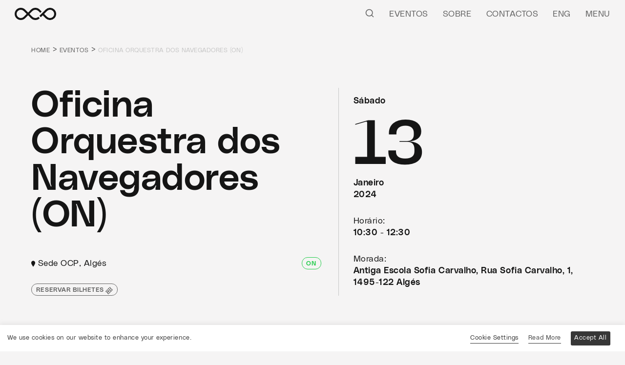

--- FILE ---
content_type: text/html; charset=UTF-8
request_url: https://ocp.org.pt/eventos/oficina-orquestra-dos-navegadores-on-6/
body_size: 15085
content:
<!DOCTYPE html>
<html class=" optml_no_js " lang="pt-PT">
	<head>
		<title>OCP - Oficina Orquestra dos Navegadores (ON)</title>
		<meta charset="UTF-8">
		<meta http-equiv="X-UA-Compatible" content="IE=edge,chrome=1">
		<meta name="viewport" content="width=device-width, initial-scale=1">
		<meta name="theme-color" content="#fff">

		<meta name="title" content="OCP">
		<meta name="description" content="Orquestra de Câmara Portuguesa - Associação Musical">

		<meta property="og:type" content="website">
		<meta property="og:url" content="https://ocp.org.pt">
		<meta property="og:title" content="OCP">
		<meta property="og:description" content="Orquestra de Câmara Portuguesa - Associação Musical">
		<meta property="og:image" content="https://mlzs9gujodha.i.optimole.com/w:auto/h:auto/q:mauto/f:best/https://ocp.org.pt/wp-content/uploads/2023/09/PHOTO-2023-07-20-23-59-02.jpg">

		<meta property="twitter:card" content="summary_large_image">
		<meta property="twitter:url" content="https://ocp.org.pt">
		<meta property="twitter:title" content="OCP">
		<meta property="twitter:description" content="Orquestra de Câmara Portuguesa - Associação Musical">
		<meta property="twitter:image" content="https://mlzs9gujodha.i.optimole.com/w:auto/h:auto/q:mauto/f:best/https://ocp.org.pt/wp-content/uploads/2023/09/PHOTO-2023-07-20-23-59-02.jpg">
		
	<link rel="icon" href="https://mlzs9gujodha.i.optimole.com/w:auto/h:auto/q:mauto/f:best/https://ocp.org.pt/wp-content/themes/ocp/src/img/ico.ico">
	<link rel="apple-touch-icon" href="https://mlzs9gujodha.i.optimole.com/w:auto/h:auto/q:mauto/f:best/https://ocp.org.pt/wp-content/themes/ocp/src/img/ico.ico">

	<meta name='robots' content='max-image-preview:large' />
<link rel="alternate" title="oEmbed (JSON)" type="application/json+oembed" href="https://ocp.org.pt/wp-json/oembed/1.0/embed?url=https%3A%2F%2Focp.org.pt%2Feventos%2Foficina-orquestra-dos-navegadores-on-6%2F" />
<link rel="alternate" title="oEmbed (XML)" type="text/xml+oembed" href="https://ocp.org.pt/wp-json/oembed/1.0/embed?url=https%3A%2F%2Focp.org.pt%2Feventos%2Foficina-orquestra-dos-navegadores-on-6%2F&#038;format=xml" />
<style id='wp-img-auto-sizes-contain-inline-css' type='text/css'>
img:is([sizes=auto i],[sizes^="auto," i]){contain-intrinsic-size:3000px 1500px}
/*# sourceURL=wp-img-auto-sizes-contain-inline-css */
</style>
<style id='classic-theme-styles-inline-css' type='text/css'>
/*! This file is auto-generated */
.wp-block-button__link{color:#fff;background-color:#32373c;border-radius:9999px;box-shadow:none;text-decoration:none;padding:calc(.667em + 2px) calc(1.333em + 2px);font-size:1.125em}.wp-block-file__button{background:#32373c;color:#fff;text-decoration:none}
/*# sourceURL=/wp-includes/css/classic-themes.min.css */
</style>
<link rel='stylesheet' id='cookie-law-info-css' href='https://ocp.org.pt/wp-content/plugins/cookie-law-info/public/css/cookie-law-info-public.css?ver=2.1.3' type='text/css' media='all' />
<link rel='stylesheet' id='cookie-law-info-gdpr-css' href='https://ocp.org.pt/wp-content/plugins/cookie-law-info/public/css/cookie-law-info-gdpr.css?ver=2.1.3' type='text/css' media='all' />
<link rel='stylesheet' id='styles-css' href='https://ocp.org.pt/wp-content/themes/ocp/dist/css/style.min.css?ver=1747748716' type='text/css' media='all' />
<style id='optm_lazyload_noscript_style-inline-css' type='text/css'>
html.optml_no_js img[data-opt-src] { display: none !important; } 
 /* OPTML_VIEWPORT_BG_SELECTORS */
html [class*="wp-block-cover"][style*="background-image"]:not(.optml-bg-lazyloaded),
html [style*="background-image:url("]:not(.optml-bg-lazyloaded),
html [style*="background-image: url("]:not(.optml-bg-lazyloaded),
html [style*="background:url("]:not(.optml-bg-lazyloaded),
html [style*="background: url("]:not(.optml-bg-lazyloaded),
html [class*="wp-block-group"][style*="background-image"]:not(.optml-bg-lazyloaded) { background-image: none !important; }
/* OPTML_VIEWPORT_BG_SELECTORS */
/*# sourceURL=optm_lazyload_noscript_style-inline-css */
</style>
<script type="text/javascript" src="https://ocp.org.pt/wp-includes/js/jquery/jquery.min.js?ver=3.7.1" id="jquery-core-js"></script>
<script type="text/javascript" src="https://ocp.org.pt/wp-includes/js/jquery/jquery-migrate.min.js?ver=3.4.1" id="jquery-migrate-js"></script>
<script type="text/javascript" id="cookie-law-info-js-extra">
/* <![CDATA[ */
var Cli_Data = {"nn_cookie_ids":[],"cookielist":[],"non_necessary_cookies":[],"ccpaEnabled":"","ccpaRegionBased":"","ccpaBarEnabled":"","strictlyEnabled":["necessary","obligatoire"],"ccpaType":"gdpr","js_blocking":"1","custom_integration":"","triggerDomRefresh":"","secure_cookies":""};
var cli_cookiebar_settings = {"animate_speed_hide":"500","animate_speed_show":"500","background":"#FFF","border":"#b1a6a6c2","border_on":"","button_1_button_colour":"#61a229","button_1_button_hover":"#4e8221","button_1_link_colour":"#fff","button_1_as_button":"1","button_1_new_win":"","button_2_button_colour":"#333","button_2_button_hover":"#292929","button_2_link_colour":"#444","button_2_as_button":"","button_2_hidebar":"","button_3_button_colour":"#dedfe0","button_3_button_hover":"#b2b2b3","button_3_link_colour":"#333333","button_3_as_button":"1","button_3_new_win":"","button_4_button_colour":"#dedfe0","button_4_button_hover":"#b2b2b3","button_4_link_colour":"#333333","button_4_as_button":"1","button_7_button_colour":"#61a229","button_7_button_hover":"#4e8221","button_7_link_colour":"#fff","button_7_as_button":"1","button_7_new_win":"","font_family":"inherit","header_fix":"","notify_animate_hide":"1","notify_animate_show":"","notify_div_id":"#cookie-law-info-bar","notify_position_horizontal":"right","notify_position_vertical":"bottom","scroll_close":"","scroll_close_reload":"","accept_close_reload":"","reject_close_reload":"","showagain_tab":"","showagain_background":"#fff","showagain_border":"#000","showagain_div_id":"#cookie-law-info-again","showagain_x_position":"100px","text":"#333333","show_once_yn":"","show_once":"10000","logging_on":"","as_popup":"","popup_overlay":"1","bar_heading_text":"","cookie_bar_as":"banner","popup_showagain_position":"bottom-right","widget_position":"left"};
var log_object = {"ajax_url":"https://ocp.org.pt/wp-admin/admin-ajax.php"};
//# sourceURL=cookie-law-info-js-extra
/* ]]> */
</script>
<script type="text/javascript" src="https://ocp.org.pt/wp-content/plugins/cookie-law-info/public/js/cookie-law-info-public.js?ver=2.1.3" id="cookie-law-info-js"></script>
<script type="text/javascript" src="https://unpkg.com/aos@2.3.1/dist/aos.js?ver=1.0.0" id="aos-js"></script>
<script type="text/javascript" id="optml-print-js-after">
/* <![CDATA[ */
			(function(w, d){
					w.addEventListener("beforeprint", function(){
						let images = d.getElementsByTagName( "img" );
							for (let img of images) {
								if ( !img.dataset.optSrc) {
									continue;
								}
								img.src = img.dataset.optSrc;
								delete img.dataset.optSrc;
							}
					});
			
			}(window, document));
								 
//# sourceURL=optml-print-js-after
/* ]]> */
</script>
<link rel="canonical" href="https://ocp.org.pt/eventos/oficina-orquestra-dos-navegadores-on-6/" />
<meta name="generator" content="Site Kit by Google 1.170.0" /><meta http-equiv="Accept-CH" content="Viewport-Width, ECT" />
		<style type="text/css">
			img[data-opt-src]:not([data-opt-lazy-loaded]) {
				transition: .2s filter linear, .2s opacity linear, .2s border-radius linear;
				-webkit-transition: .2s filter linear, .2s opacity linear, .2s border-radius linear;
				-moz-transition: .2s filter linear, .2s opacity linear, .2s border-radius linear;
				-o-transition: .2s filter linear, .2s opacity linear, .2s border-radius linear;
			}
			img[data-opt-src]:not([data-opt-lazy-loaded]) {
					opacity: .75;
					-webkit-filter: blur(8px);
					-moz-filter: blur(8px);
					-o-filter: blur(8px);
					-ms-filter: blur(8px);
					filter: blur(8px);
					transform: scale(1.04);
					animation: 0.1s ease-in;
					-webkit-transform: translate3d(0, 0, 0);
			}
			/** optmliframelazyloadplaceholder */
		</style>
		<script type="application/javascript">
					document.documentElement.className = document.documentElement.className.replace(/\boptml_no_js\b/g, "");
						(function(w, d){
							var b = d.getElementsByTagName("head")[0];
							var s = d.createElement("script");
							var v = ("IntersectionObserver" in w && "isIntersecting" in w.IntersectionObserverEntry.prototype) ? "_no_poly" : "";
							s.async = true;
							s.src = "https://mlzs9gujodha.i.optimole.com/js-lib/v2/latest/optimole_lib" + v  + ".min.js";
							b.appendChild(s);
							w.optimoleData = {
								lazyloadOnly: "optimole-lazy-only",
								backgroundReplaceClasses: [],
								nativeLazyload : false,
								scalingDisabled: false,
								watchClasses: [],
								backgroundLazySelectors: "[class*=\"wp-block-cover\"][style*=\"background-image\"], [style*=\"background-image:url(\"], [style*=\"background-image: url(\"], [style*=\"background:url(\"], [style*=\"background: url(\"], [class*=\"wp-block-group\"][style*=\"background-image\"]",
								network_optimizations: true,
								ignoreDpr: true,
								quality: 0,
								maxWidth: 1920,
								maxHeight: 4000,
							}
						}(window, document));
		</script>
<style id='global-styles-inline-css' type='text/css'>
:root{--wp--preset--aspect-ratio--square: 1;--wp--preset--aspect-ratio--4-3: 4/3;--wp--preset--aspect-ratio--3-4: 3/4;--wp--preset--aspect-ratio--3-2: 3/2;--wp--preset--aspect-ratio--2-3: 2/3;--wp--preset--aspect-ratio--16-9: 16/9;--wp--preset--aspect-ratio--9-16: 9/16;--wp--preset--color--black: #000000;--wp--preset--color--cyan-bluish-gray: #abb8c3;--wp--preset--color--white: #ffffff;--wp--preset--color--pale-pink: #f78da7;--wp--preset--color--vivid-red: #cf2e2e;--wp--preset--color--luminous-vivid-orange: #ff6900;--wp--preset--color--luminous-vivid-amber: #fcb900;--wp--preset--color--light-green-cyan: #7bdcb5;--wp--preset--color--vivid-green-cyan: #00d084;--wp--preset--color--pale-cyan-blue: #8ed1fc;--wp--preset--color--vivid-cyan-blue: #0693e3;--wp--preset--color--vivid-purple: #9b51e0;--wp--preset--gradient--vivid-cyan-blue-to-vivid-purple: linear-gradient(135deg,rgb(6,147,227) 0%,rgb(155,81,224) 100%);--wp--preset--gradient--light-green-cyan-to-vivid-green-cyan: linear-gradient(135deg,rgb(122,220,180) 0%,rgb(0,208,130) 100%);--wp--preset--gradient--luminous-vivid-amber-to-luminous-vivid-orange: linear-gradient(135deg,rgb(252,185,0) 0%,rgb(255,105,0) 100%);--wp--preset--gradient--luminous-vivid-orange-to-vivid-red: linear-gradient(135deg,rgb(255,105,0) 0%,rgb(207,46,46) 100%);--wp--preset--gradient--very-light-gray-to-cyan-bluish-gray: linear-gradient(135deg,rgb(238,238,238) 0%,rgb(169,184,195) 100%);--wp--preset--gradient--cool-to-warm-spectrum: linear-gradient(135deg,rgb(74,234,220) 0%,rgb(151,120,209) 20%,rgb(207,42,186) 40%,rgb(238,44,130) 60%,rgb(251,105,98) 80%,rgb(254,248,76) 100%);--wp--preset--gradient--blush-light-purple: linear-gradient(135deg,rgb(255,206,236) 0%,rgb(152,150,240) 100%);--wp--preset--gradient--blush-bordeaux: linear-gradient(135deg,rgb(254,205,165) 0%,rgb(254,45,45) 50%,rgb(107,0,62) 100%);--wp--preset--gradient--luminous-dusk: linear-gradient(135deg,rgb(255,203,112) 0%,rgb(199,81,192) 50%,rgb(65,88,208) 100%);--wp--preset--gradient--pale-ocean: linear-gradient(135deg,rgb(255,245,203) 0%,rgb(182,227,212) 50%,rgb(51,167,181) 100%);--wp--preset--gradient--electric-grass: linear-gradient(135deg,rgb(202,248,128) 0%,rgb(113,206,126) 100%);--wp--preset--gradient--midnight: linear-gradient(135deg,rgb(2,3,129) 0%,rgb(40,116,252) 100%);--wp--preset--font-size--small: 13px;--wp--preset--font-size--medium: 20px;--wp--preset--font-size--large: 36px;--wp--preset--font-size--x-large: 42px;--wp--preset--spacing--20: 0.44rem;--wp--preset--spacing--30: 0.67rem;--wp--preset--spacing--40: 1rem;--wp--preset--spacing--50: 1.5rem;--wp--preset--spacing--60: 2.25rem;--wp--preset--spacing--70: 3.38rem;--wp--preset--spacing--80: 5.06rem;--wp--preset--shadow--natural: 6px 6px 9px rgba(0, 0, 0, 0.2);--wp--preset--shadow--deep: 12px 12px 50px rgba(0, 0, 0, 0.4);--wp--preset--shadow--sharp: 6px 6px 0px rgba(0, 0, 0, 0.2);--wp--preset--shadow--outlined: 6px 6px 0px -3px rgb(255, 255, 255), 6px 6px rgb(0, 0, 0);--wp--preset--shadow--crisp: 6px 6px 0px rgb(0, 0, 0);}:where(.is-layout-flex){gap: 0.5em;}:where(.is-layout-grid){gap: 0.5em;}body .is-layout-flex{display: flex;}.is-layout-flex{flex-wrap: wrap;align-items: center;}.is-layout-flex > :is(*, div){margin: 0;}body .is-layout-grid{display: grid;}.is-layout-grid > :is(*, div){margin: 0;}:where(.wp-block-columns.is-layout-flex){gap: 2em;}:where(.wp-block-columns.is-layout-grid){gap: 2em;}:where(.wp-block-post-template.is-layout-flex){gap: 1.25em;}:where(.wp-block-post-template.is-layout-grid){gap: 1.25em;}.has-black-color{color: var(--wp--preset--color--black) !important;}.has-cyan-bluish-gray-color{color: var(--wp--preset--color--cyan-bluish-gray) !important;}.has-white-color{color: var(--wp--preset--color--white) !important;}.has-pale-pink-color{color: var(--wp--preset--color--pale-pink) !important;}.has-vivid-red-color{color: var(--wp--preset--color--vivid-red) !important;}.has-luminous-vivid-orange-color{color: var(--wp--preset--color--luminous-vivid-orange) !important;}.has-luminous-vivid-amber-color{color: var(--wp--preset--color--luminous-vivid-amber) !important;}.has-light-green-cyan-color{color: var(--wp--preset--color--light-green-cyan) !important;}.has-vivid-green-cyan-color{color: var(--wp--preset--color--vivid-green-cyan) !important;}.has-pale-cyan-blue-color{color: var(--wp--preset--color--pale-cyan-blue) !important;}.has-vivid-cyan-blue-color{color: var(--wp--preset--color--vivid-cyan-blue) !important;}.has-vivid-purple-color{color: var(--wp--preset--color--vivid-purple) !important;}.has-black-background-color{background-color: var(--wp--preset--color--black) !important;}.has-cyan-bluish-gray-background-color{background-color: var(--wp--preset--color--cyan-bluish-gray) !important;}.has-white-background-color{background-color: var(--wp--preset--color--white) !important;}.has-pale-pink-background-color{background-color: var(--wp--preset--color--pale-pink) !important;}.has-vivid-red-background-color{background-color: var(--wp--preset--color--vivid-red) !important;}.has-luminous-vivid-orange-background-color{background-color: var(--wp--preset--color--luminous-vivid-orange) !important;}.has-luminous-vivid-amber-background-color{background-color: var(--wp--preset--color--luminous-vivid-amber) !important;}.has-light-green-cyan-background-color{background-color: var(--wp--preset--color--light-green-cyan) !important;}.has-vivid-green-cyan-background-color{background-color: var(--wp--preset--color--vivid-green-cyan) !important;}.has-pale-cyan-blue-background-color{background-color: var(--wp--preset--color--pale-cyan-blue) !important;}.has-vivid-cyan-blue-background-color{background-color: var(--wp--preset--color--vivid-cyan-blue) !important;}.has-vivid-purple-background-color{background-color: var(--wp--preset--color--vivid-purple) !important;}.has-black-border-color{border-color: var(--wp--preset--color--black) !important;}.has-cyan-bluish-gray-border-color{border-color: var(--wp--preset--color--cyan-bluish-gray) !important;}.has-white-border-color{border-color: var(--wp--preset--color--white) !important;}.has-pale-pink-border-color{border-color: var(--wp--preset--color--pale-pink) !important;}.has-vivid-red-border-color{border-color: var(--wp--preset--color--vivid-red) !important;}.has-luminous-vivid-orange-border-color{border-color: var(--wp--preset--color--luminous-vivid-orange) !important;}.has-luminous-vivid-amber-border-color{border-color: var(--wp--preset--color--luminous-vivid-amber) !important;}.has-light-green-cyan-border-color{border-color: var(--wp--preset--color--light-green-cyan) !important;}.has-vivid-green-cyan-border-color{border-color: var(--wp--preset--color--vivid-green-cyan) !important;}.has-pale-cyan-blue-border-color{border-color: var(--wp--preset--color--pale-cyan-blue) !important;}.has-vivid-cyan-blue-border-color{border-color: var(--wp--preset--color--vivid-cyan-blue) !important;}.has-vivid-purple-border-color{border-color: var(--wp--preset--color--vivid-purple) !important;}.has-vivid-cyan-blue-to-vivid-purple-gradient-background{background: var(--wp--preset--gradient--vivid-cyan-blue-to-vivid-purple) !important;}.has-light-green-cyan-to-vivid-green-cyan-gradient-background{background: var(--wp--preset--gradient--light-green-cyan-to-vivid-green-cyan) !important;}.has-luminous-vivid-amber-to-luminous-vivid-orange-gradient-background{background: var(--wp--preset--gradient--luminous-vivid-amber-to-luminous-vivid-orange) !important;}.has-luminous-vivid-orange-to-vivid-red-gradient-background{background: var(--wp--preset--gradient--luminous-vivid-orange-to-vivid-red) !important;}.has-very-light-gray-to-cyan-bluish-gray-gradient-background{background: var(--wp--preset--gradient--very-light-gray-to-cyan-bluish-gray) !important;}.has-cool-to-warm-spectrum-gradient-background{background: var(--wp--preset--gradient--cool-to-warm-spectrum) !important;}.has-blush-light-purple-gradient-background{background: var(--wp--preset--gradient--blush-light-purple) !important;}.has-blush-bordeaux-gradient-background{background: var(--wp--preset--gradient--blush-bordeaux) !important;}.has-luminous-dusk-gradient-background{background: var(--wp--preset--gradient--luminous-dusk) !important;}.has-pale-ocean-gradient-background{background: var(--wp--preset--gradient--pale-ocean) !important;}.has-electric-grass-gradient-background{background: var(--wp--preset--gradient--electric-grass) !important;}.has-midnight-gradient-background{background: var(--wp--preset--gradient--midnight) !important;}.has-small-font-size{font-size: var(--wp--preset--font-size--small) !important;}.has-medium-font-size{font-size: var(--wp--preset--font-size--medium) !important;}.has-large-font-size{font-size: var(--wp--preset--font-size--large) !important;}.has-x-large-font-size{font-size: var(--wp--preset--font-size--x-large) !important;}
/*# sourceURL=global-styles-inline-css */
</style>
<link rel='stylesheet' id='cookie-law-info-table-css' href='https://ocp.org.pt/wp-content/plugins/cookie-law-info/public/css/cookie-law-info-table.css?ver=2.1.3' type='text/css' media='all' />
</head>

<body class="wp-singular eventos-template-default single single-eventos postid-1937 wp-theme-ocp eventos-oficina-orquestra-dos-navegadores-on-6" style="display: none;">

	<header>
		<a href="https://ocp.org.pt?lg=pt">
			<!-- <img decoding=async data-opt-id=1549745312  fetchpriority="high" src="https://mlzs9gujodha.i.optimole.com/w:auto/h:auto/q:mauto/f:best/ig:avif/https://ocp.org.pt/wp-content/themes/ocp/src/img/Symbol-Menu-top.svg" alt="logo"> -->
			<svg xmlns="http://www.w3.org/2000/svg" viewBox="0 0 85 24.83"><path d="M78.46,6.41a8.38,8.38,0,0,1,0,12,8.57,8.57,0,0,1-6,2.48,8.41,8.41,0,0,1-6-2.48l-6-6,6-6a8.64,8.64,0,0,1,6-2.48,8.41,8.41,0,0,1,6,2.48m2.85-2.81a12.71,12.71,0,0,0-17.79,0L50.68,16.3l2.84,2.81,3.94-3.89,6.06,6a12.71,12.71,0,0,0,17.79,0A12.3,12.3,0,0,0,81.31,3.63ZM18.63,18.39a8.64,8.64,0,0,1-6,2.48A8.54,8.54,0,0,1,4,12.42a8.29,8.29,0,0,1,2.52-6A8.57,8.57,0,0,1,12.58,4a8.41,8.41,0,0,1,6,2.48l6.05,6Zm17.79,0-6.05-6,6.05-6A8.69,8.69,0,0,1,42.48,4a8.47,8.47,0,0,1,6.05,2.48l3.94,3.89,2.84-2.81L51.37,3.63a12.71,12.71,0,0,0-17.79,0l-6,6-6.05-6a12.73,12.73,0,0,0-17.8,0,12.33,12.33,0,0,0,0,17.57,12.73,12.73,0,0,0,17.8,0l6.05-6,6,6a12.71,12.71,0,0,0,17.79,0l-2.84-2.81a8.66,8.66,0,0,1-12.14,0"/></svg>
		</a>
		<nav>
			<ul>
				<li>
                    <div class="menu-search-wrapper">
                        <button class="search-toggle" aria-label="Pesquisar">
                            <svg xmlns="http://www.w3.org/2000/svg" fill="none" stroke="currentColor" stroke-width="2" stroke-linecap="round" stroke-linejoin="round" viewBox="0 0 24 24"><circle cx="11" cy="11" r="8"/><path d="m21 21-4.3-4.3"/></svg>
                        </button>
                        <form role="search" method="get" class="search-form" action="https://ocp.org.pt/">
                            <input type="search" class="search-field" placeholder="Pesquisar" required value="" name="s" />
                            <button type="submit" class="search-submit">Ok</button>
                            <input type="hidden" name="lg" value="pt" />
                        </form>
                    </div>
                </li>
				<li><a href="https://ocp.org.pt/eventos/?lg=pt">Eventos</a></li>
				<li><a href="https://ocp.org.pt/sobre/?lg=pt">Sobre</a></li>
				<li><a href="https://ocp.org.pt/contactos/?lg=pt">Contactos</a></li>
				<li>
											<form action="" method="GET">
							<input hidden name="lg" value="en">
																					<button type="submit"><p>Eng</p></button>
						</form>
									</li>
				<li><button id="menu-open">Menu</button></li>
			</ul>
		</nav>
	</header> <!-- End Header. -->



	<nav id="menu">
		<div>
			<div id="menu-close">
				<div>
					<img decoding=async data-opt-id=1896719496  fetchpriority="high" src="https://mlzs9gujodha.i.optimole.com/w:auto/h:auto/q:mauto/f:best/ig:avif/https://ocp.org.pt/wp-content/themes/ocp/src/img/Close.svg" alt="close">
				</div>
			</div>
			<div>
				<div class="menu-body">
					<ul>
						<li><a href=""><img decoding=async data-opt-id=1556367800  data-opt-src="https://mlzs9gujodha.i.optimole.com/w:auto/h:auto/q:mauto/f:best/ig:avif/https://ocp.org.pt/wp-content/themes/ocp/src/img/Symbol-Footer.svg"  class="optimole-lazy-only "  src="data:image/svg+xml,%3Csvg%20viewBox%3D%220%200%20100%%20100%%22%20width%3D%22100%%22%20height%3D%22100%%22%20xmlns%3D%22http%3A%2F%2Fwww.w3.org%2F2000%2Fsvg%22%3E%3Crect%20width%3D%22100%%22%20height%3D%22100%%22%20fill%3D%22transparent%22%2F%3E%3C%2Fsvg%3E" alt="logo"></a></li>
					</ul>
											<form action="" method="GET">
							<input hidden name="lg" value="en">
														<button type="submit"><p>English</p></button>
						</form>
										<ul>
														<li><a href="https://ocp.org.pt/iniciativas/orquestra-de-camara-portuguesa/?lg=pt">Orquestra de Câmara Portuguesa</a></li>
															<li><a href="https://ocp.org.pt/iniciativas/jovem-orquestra-portuguesa/?lg=pt">Jovem Orquestra Portuguesa</a></li>
															<li><a href="https://ocp.org.pt/iniciativas/notas-de-contacto/?lg=pt">Notas de Contacto</a></li>
															<li><a href="https://ocp.org.pt/iniciativas/orquestra-navegadores/?lg=pt">Orquestra dos Navegadores</a></li>
															<li><a href="https://ocp.org.pt/iniciativas/sementes/?lg=pt">Sementes</a></li>
															<li><a href="https://ocp.org.pt/iniciativas/fimco/?lg=pt">FIMCO</a></li>
												</ul>
					<ul>
						<li><a href="https://ocp.org.pt?lg=pt">Homepage</a></li>
						<li><a href="https://ocp.org.pt/sobre/?lg=pt">Sobre</a></li>
						<li><a href="https://ocp.org.pt/programa/?lg=pt">Programa</a></li>
						<li><a href="https://ocp.org.pt/equipa/?lg=pt">Equipa</a></li>
						<li><a href="https://ocp.org.pt/eventos/?lg=pt">Eventos</a></li>
						<li><a href="https://ocp.org.pt/noticias/?lg=pt">Notícias</a></li>
						<li><a href="https://ocp.org.pt/parceiros/?lg=pt">Apoiar</a></li>
						<li><a href="https://ocp.org.pt/documentacao/?lg=pt">Documentação</a></li>
						<li><a href="https://ocp.org.pt/media/?lg=pt">Media</a></li>
						<li><a href="https://ocp.org.pt/contactos/?lg=pt">Contactos</a></li>
					</ul>
				</div>
				<ul class="menu-footer">
					<li><a href="https://ocp.org.pt/termos-e-condicoes/?lg=pt">Termos e Condições</a></li>
					<li><a href="https://ocp.org.pt/politica-de-privacidade/?lg=pt">Política de Privacidade</a></li>
					<li><a href="https://ocp.org.pt/cookies/?lg=pt">Cookies</a></li>
				</ul>
			</div>
		</div>
	</nav>
	<main>
				<section id="intro-event">
			<div class="site-path">
				<a href="https://ocp.org.pt">Home</a> >
				<a href="https://ocp.org.pt/eventos/?lg=pt">Eventos</a> >
				<p>Oficina Orquestra dos Navegadores (ON)</p>
			</div>
			<div class="event-data">
				<div>
					<div class="mobile-date">
						<div class="day">
							<p>Sábado</p>
							<p>Janeiro</p>
							<p>2024</p>
						</div>
						<div class="day-nr">
							<h1>13</h1>
						</div>
					</div>
					<div>
						<h2>Oficina Orquestra dos Navegadores (ON)</h2>
					</div>
					<div>
						<div class="head">
							<p class="event-location">
								<img decoding=async data-opt-id=44661179  data-opt-src="https://mlzs9gujodha.i.optimole.com/w:auto/h:auto/q:mauto/f:best/ig:avif/https://ocp.org.pt/wp-content/themes/ocp/src/img/Location.svg"  class="optimole-lazy-only "  src="data:image/svg+xml,%3Csvg%20viewBox%3D%220%200%20100%%20100%%22%20width%3D%22100%%22%20height%3D%22100%%22%20xmlns%3D%22http%3A%2F%2Fwww.w3.org%2F2000%2Fsvg%22%3E%3Crect%20width%3D%22100%%22%20height%3D%22100%%22%20fill%3D%22transparent%22%2F%3E%3C%2Fsvg%3E" alt="location-icon">
								Sede OCP, Algés							</p>
							<div>
																		<a href= "https://ocp.org.pt/iniciativas/orquestra-navegadores/?lg=pt" class="orquestra-navegadores">
											ON                                        </a>
																</div>
						</div>
                                                                            <a class="tickets" href="https://ocp.org.pt/contactos/">
                                <span>Reservar bilhetes</span>
                                <img decoding=async data-opt-id=1997659657  data-opt-src="https://mlzs9gujodha.i.optimole.com/w:auto/h:auto/q:mauto/f:best/ig:avif/https://ocp.org.pt/wp-content/themes/ocp/src/img/Bilhetes.svg"  class="optimole-lazy-only "  src="data:image/svg+xml,%3Csvg%20viewBox%3D%220%200%20100%%20100%%22%20width%3D%22100%%22%20height%3D%22100%%22%20xmlns%3D%22http%3A%2F%2Fwww.w3.org%2F2000%2Fsvg%22%3E%3Crect%20width%3D%22100%%22%20height%3D%22100%%22%20fill%3D%22transparent%22%2F%3E%3C%2Fsvg%3E" alt="bilhetes-icon">
                            </a>
                        											</div>
				</div>
				<div>
					<div class="date">
						<div class="day">
							<p>Sábado</p>
						</div>
						<div class="day-nr">
							<h1>13</h1>
						</div>
						<div class="month-year">
							<p>Janeiro</p>
							<p>2024</p>
						</div>
					</div>
					<div class="time">
						<p>Horário:</p>
						<p>
							<strong>
								10:30 - 12:30							</strong>
						</p>
					</div>
					<div class="address">
						<p>Morada:</p>
						<p>
							<strong>
                                								    Antiga Escola Sofia Carvalho, Rua Sofia Carvalho, 1, 1495-122 Algés                                							</strong>
						</p>
					</div>
				</div>
			</div>
		</section> <!-- End Intro. -->



		<div class="banner">
			<div>
								  <img decoding=async data-opt-id=955573023  data-opt-src="https://mlzs9gujodha.i.optimole.com/w:1620/h:1080/q:mauto/f:best/https://ocp.org.pt/wp-content/uploads/2024/01/ON-Natal-Sede-09-Dez-2023-13.jpg"  src="data:image/svg+xml,%3Csvg%20viewBox%3D%220%200%201620%201080%22%20width%3D%221620%22%20height%3D%221080%22%20xmlns%3D%22http%3A%2F%2Fwww.w3.org%2F2000%2Fsvg%22%3E%3Crect%20width%3D%221620%22%20height%3D%221080%22%20fill%3D%22transparent%22%2F%3E%3C%2Fsvg%3E" alt="" />
								<figcaption>
					<p class="subs">Orquestra dos Navegadores</p>				</figcaption>
			</div>
		</div> <!-- End Banner. -->



		<section name="historia" class="text-block">
			<div>
				<h1>Sobre o Evento</h1>
				<div>
					<p>A <strong>Orquestra dos Navegadores</strong> (ON) surgiu como resposta à necessidade identificada pela Câmara Municipal de Oeiras e pelo CLS de desenvolver um projeto de inclusão social através da arte, especificamente a Música. Tem como objetivo promover a inclusão social e o acesso à cultura musical, salvaguardando o desenvolvimento e a integração de crianças e jovens de contextos vulneráveis, através de iniciativas pedagógicas inovadoras e criativas.</p>
<p>As aulas estão inseridas num programa gratuito e de livre inscrição. Todas as semanas, cerca de 80 crianças do Bairro dos Navegadores e do Agrupamento de Escolas Aquilino Ribeiro, em Porto Salvo, participam nas atividades desenvolvidas na Sede da OCP, em Algés, e nas suas próprias escolas.</p>
<p>Todos os sábados, durante o período da manhã, participam nas oficinas, desenvolvidas na Sede OCP, em Algés. As oficinas dividem-se em vários momentos &#8211; consciência corporal, ensaios de naipe e tutti, coro e teoria musical &#8211; e, por isso, promovem o desenvolvimento de competências musicais, o acesso à música e à arte, bem como o estabelecimento de laços com admiráveis músicos e compositores. É através da Orquestra dos Navegadores que estas crianças encontram um ambiente livre para expressarem a sua criatividade e desenvolverem aptidões individuais e sociais.</p>
				</div>
			</div>
		</section> <!-- End Text Block. -->



		<section id="logos">
			<div>
							</div>
		</section> <!-- End Logos. -->



				<section id="recent-events" class="events">
			<div>
				<div class="section-header">
					<h1>Eventos</h1>
					<a href="https://ocp.org.pt/eventos/?lg=pt">Ver todos</a>
				</div>
				<div class="article-container">
					<hr>
												<article class="event">
								<a href="https://ocp.org.pt/eventos/oficina-sementes-135/?lg=pt" alt="oficina-sementes" title="Oficina Sementes"></a>
								<div class="date">
									<div class="day">
										<p>Segunda-feira</p>
										<p class="mobile">Janeiro</p>
										<p class="mobile">2026</p>
									</div>
									<div class="day-nr">
										<h1>26</h1>
									</div>
									<div class="month-year">
										<p>Janeiro</p>
										<p>2026</p>
									</div>
								</div>
								<div class="info">
									<div>
										<p class="event-location">
											<img decoding=async data-opt-id=44661179  data-opt-src="https://mlzs9gujodha.i.optimole.com/w:auto/h:auto/q:mauto/f:best/ig:avif/https://ocp.org.pt/wp-content/themes/ocp/src/img/Location.svg"  class="optimole-lazy-only "  src="data:image/svg+xml,%3Csvg%20viewBox%3D%220%200%20100%%20100%%22%20width%3D%22100%%22%20height%3D%22100%%22%20xmlns%3D%22http%3A%2F%2Fwww.w3.org%2F2000%2Fsvg%22%3E%3Crect%20width%3D%22100%%22%20height%3D%22100%%22%20fill%3D%22transparent%22%2F%3E%3C%2Fsvg%3E" alt="location-icon">
											Escola EB1/JI Porto Salvo										</p>
										<div>
																								<a href= "https://ocp.org.pt/iniciativas/sementes/?lg=pt" class="sementes">
														SM                                                    </a>
																						</div>
									</div>
									<div>
										<h2>Oficina Sementes</h2>
										<div class="tickets-info">
											<a class="infos" href="https://ocp.org.pt/eventos/oficina-sementes-135/?lg=pt" alt="info">
												Informações											</a>
										</div>
									</div>
								</div>
								<div class="thumb">
																		  <img decoding=async data-opt-id=990203153  data-opt-src="https://mlzs9gujodha.i.optimole.com/w:1620/h:1080/q:mauto/f:best/https://ocp.org.pt/wp-content/uploads/2024/02/AM-IMG_0947-bw.jpg"  src="data:image/svg+xml,%3Csvg%20viewBox%3D%220%200%201620%201080%22%20width%3D%221620%22%20height%3D%221080%22%20xmlns%3D%22http%3A%2F%2Fwww.w3.org%2F2000%2Fsvg%22%3E%3Crect%20width%3D%221620%22%20height%3D%221080%22%20fill%3D%22transparent%22%2F%3E%3C%2Fsvg%3E" alt="" />
																	</div>
							</article>
							<hr>
													<article class="event">
								<a href="https://ocp.org.pt/eventos/ensaio-notas-de-contacto-86/?lg=pt" alt="ensaio-notas-de-contacto" title="Ensaio Notas de Contacto"></a>
								<div class="date">
									<div class="day">
										<p>Segunda-feira</p>
										<p class="mobile">Janeiro</p>
										<p class="mobile">2026</p>
									</div>
									<div class="day-nr">
										<h1>26</h1>
									</div>
									<div class="month-year">
										<p>Janeiro</p>
										<p>2026</p>
									</div>
								</div>
								<div class="info">
									<div>
										<p class="event-location">
											<img decoding=async data-opt-id=44661179  data-opt-src="https://mlzs9gujodha.i.optimole.com/w:auto/h:auto/q:mauto/f:best/ig:avif/https://ocp.org.pt/wp-content/themes/ocp/src/img/Location.svg"  class="optimole-lazy-only "  src="data:image/svg+xml,%3Csvg%20viewBox%3D%220%200%20100%%20100%%22%20width%3D%22100%%22%20height%3D%22100%%22%20xmlns%3D%22http%3A%2F%2Fwww.w3.org%2F2000%2Fsvg%22%3E%3Crect%20width%3D%22100%%22%20height%3D%22100%%22%20fill%3D%22transparent%22%2F%3E%3C%2Fsvg%3E" alt="location-icon">
											Sede OCP, Algés										</p>
										<div>
																								<a href= "https://ocp.org.pt/iniciativas/notas-de-contacto/?lg=pt" class="notas-de-contacto">
														NC                                                    </a>
																						</div>
									</div>
									<div>
										<h2>Ensaio Notas de Contacto</h2>
										<div class="tickets-info">
											<a class="infos" href="https://ocp.org.pt/eventos/ensaio-notas-de-contacto-86/?lg=pt" alt="info">
												Informações											</a>
										</div>
									</div>
								</div>
								<div class="thumb">
																		  <img decoding=async data-opt-id=989499503  data-opt-src="https://mlzs9gujodha.i.optimole.com/w:1620/h:1080/q:mauto/f:best/https://ocp.org.pt/wp-content/uploads/2023/10/Notas-Contacto-MAAT-dez-2022-3-Bruno-Vicente.jpg"  src="data:image/svg+xml,%3Csvg%20viewBox%3D%220%200%201620%201080%22%20width%3D%221620%22%20height%3D%221080%22%20xmlns%3D%22http%3A%2F%2Fwww.w3.org%2F2000%2Fsvg%22%3E%3Crect%20width%3D%221620%22%20height%3D%221080%22%20fill%3D%22transparent%22%2F%3E%3C%2Fsvg%3E" alt="" />
																	</div>
							</article>
							<hr>
													<article class="event">
								<a href="https://ocp.org.pt/eventos/oficinas-orquestra-dos-navegadores-23/?lg=pt" alt="oficinas-orquestra-dos-navegadores" title="Oficinas Orquestra dos Navegadores"></a>
								<div class="date">
									<div class="day">
										<p>Segunda-feira</p>
										<p class="mobile">Janeiro</p>
										<p class="mobile">2026</p>
									</div>
									<div class="day-nr">
										<h1>26</h1>
									</div>
									<div class="month-year">
										<p>Janeiro</p>
										<p>2026</p>
									</div>
								</div>
								<div class="info">
									<div>
										<p class="event-location">
											<img decoding=async data-opt-id=44661179  data-opt-src="https://mlzs9gujodha.i.optimole.com/w:auto/h:auto/q:mauto/f:best/ig:avif/https://ocp.org.pt/wp-content/themes/ocp/src/img/Location.svg"  class="optimole-lazy-only "  src="data:image/svg+xml,%3Csvg%20viewBox%3D%220%200%20100%%20100%%22%20width%3D%22100%%22%20height%3D%22100%%22%20xmlns%3D%22http%3A%2F%2Fwww.w3.org%2F2000%2Fsvg%22%3E%3Crect%20width%3D%22100%%22%20height%3D%22100%%22%20fill%3D%22transparent%22%2F%3E%3C%2Fsvg%3E" alt="location-icon">
											Agrupamento de Escolas Aquilino Ribeiro - Oeiras										</p>
										<div>
																								<a href= "https://ocp.org.pt/iniciativas/orquestra-navegadores/?lg=pt" class="orquestra-navegadores">
														ON                                                    </a>
																						</div>
									</div>
									<div>
										<h2>Oficinas Orquestra dos Navegadores</h2>
										<div class="tickets-info">
											<a class="infos" href="https://ocp.org.pt/eventos/oficinas-orquestra-dos-navegadores-23/?lg=pt" alt="info">
												Informações											</a>
										</div>
									</div>
								</div>
								<div class="thumb">
																		  <img decoding=async data-opt-id=1448784506  data-opt-src="https://mlzs9gujodha.i.optimole.com/w:1620/h:1080/q:mauto/f:best/https://ocp.org.pt/wp-content/uploads/2024/01/ON-Natal-Sede-09-Dez-2023-3.jpg"  src="data:image/svg+xml,%3Csvg%20viewBox%3D%220%200%201620%201080%22%20width%3D%221620%22%20height%3D%221080%22%20xmlns%3D%22http%3A%2F%2Fwww.w3.org%2F2000%2Fsvg%22%3E%3Crect%20width%3D%221620%22%20height%3D%221080%22%20fill%3D%22transparent%22%2F%3E%3C%2Fsvg%3E" alt="" />
																	</div>
							</article>
							<hr>
										</div> <!-- End Article Container. -->
			</div>
		</section> <!-- End Recent Envents. -->
	


	</main>

	</main>

	<footer>

		<div class="footer-sitemap">
			<ul>
				<li class="title">Iniciativas</li>
												<li><a href="https://ocp.org.pt/iniciativas/orquestra-de-camara-portuguesa/?lg=pt">Orquestra de Câmara Portuguesa</a></li>
													<li><a href="https://ocp.org.pt/iniciativas/jovem-orquestra-portuguesa/?lg=pt">Jovem Orquestra Portuguesa</a></li>
													<li><a href="https://ocp.org.pt/iniciativas/notas-de-contacto/?lg=pt">Notas de Contacto</a></li>
													<li><a href="https://ocp.org.pt/iniciativas/orquestra-navegadores/?lg=pt">Orquestra dos Navegadores</a></li>
													<li><a href="https://ocp.org.pt/iniciativas/sementes/?lg=pt">Sementes</a></li>
													<li><a href="https://ocp.org.pt/iniciativas/fimco/?lg=pt">FIMCO</a></li>
									</ul>
			<ul>
				<li class="title">Programa</li>
												<li><a href="https://ocp.org.pt/programa/premios/?lg=pt">Prémios</a></li>
													<li><a href="https://ocp.org.pt/programa/consciencia-corporal/?lg=pt">Consciência Corporal</a></li>
													<li><a href="https://ocp.org.pt/programa/tertulias/?lg=pt">Tertúlias</a></li>
													<li><a href="https://ocp.org.pt/programa/internacional/?lg=pt">Internacional</a></li>
									</ul>
			<ul>
				<li class="title">Links úteis</li>
				<li><a href="https://ocp.org.pt/sobre/?lg=pt">Sobre</a></li>
				<li><a href="https://ocp.org.pt/parceiros/?lg=pt">Apoiar</a></li>
				<li><a href="https://ocp.org.pt/documentacao/?lg=pt">Documentação</a></li>
				<li><a href="https://ocp.org.pt/media/?lg=pt">Media</a></li>
				<li><a href="https://ocp.org.pt/contactos/?lg=pt">Contactos</a></li>
			</ul>
		</div>

		<hr>
		
		<div class="footer-contacts">
			<div class="info">
				<ul class="contact">
					<li class="title">Contactos</li>
					<li><a href="mailto:info@ocp.org.pt">info@ocp.org.pt</a></li>
					<li>+351 214 180 785</li>
				</ul>
				<ul class="adress">
					<li class="title">Morada</li>
					<li>Rua Sofia Carvalho, 1<br />
1495–122 Algés, Portugal</li>
					<li><a href="https://www.google.com/maps/place/Orquestra+de+C%C3%A2mara+Portuguesa+(OCP)/@38.7058201,-9.2329372,17z/data=!4m14!1m7!3m6!1s0xd1ecb7e3a029a91:0x60b612c08cd49836!2sOrquestra+de+C%C3%A2mara+Portuguesa+(OCP)!8m2!3d38.7058201!4d-9.2307485!16s%2Fg%2F1yh9ncjcd!3m5!1s0xd1ecb7e3a029a91:0x60b612c08cd49836!8m2!3d38.7058201!4d-9.2307485!16s%2Fg%2F1yh9ncjcd?entry=ttu">Ver no Mapa &#8599;</a></li>
				</ul>
				<ul class="adress">
					<li class="title">Siga-nos</li>
					<li><a href="https://www.facebook.com/OrquestraCamaraPortuguesa">Facebook &#8599;</a></li>
					<li><a href="https://www.instagram.com/orqcampor">Instagram &#8599;</a></li>
					<li><a href="https://www.youtube.com/@OrqCamPor">Youtube &#8599;</a></li>
					<li><a href="">X/Twitter &#8599;</a></li>
					<li><a href="">Linkedin &#8599;</a></li>
				</ul>
			</div>
			<div class="newsletter">
				<div>
					<p class="title">Junte-se à nossa mailinglist</p>
					<p>Fique connosco! Subscreva e receba a nossa newsletter mensal. </p>
				</div>
				<!-- Begin Mailchimp Signup Form -->

				<div id="mc_embed_signup">
			    <form action="https://ocp.us17.list-manage.com/subscribe/post?u=bdd72634ee0fc406ab26a4407&amp;id=9b66501cda&amp;f_id=003272e0f0" method="post" id="mc-embedded-subscribe-form" name="mc-embedded-subscribe-form" class="validate" target="_blank" novalidate="">
			      <div id="mc_embed_signup_scroll">

							<div class="mc-field-group">
								<input type="email" value="" name="EMAIL" class="required email" id="mce-EMAIL" placeholder="Email *" required>

				        <div class="optionalParent">
			            <div class="clear foot">
			              <input type="submit" value="Subscrever" name="subscribe" id="mc-embedded-subscribe" class="button">
			            </div>
				        </div>

								<div id="mce-responses" class="clear foot">
									<div class="response" id="mce-error-response" style="display:none"></div>
									<div class="response" id="mce-success-response" style="display:none"></div>
								</div>    <!-- real people should not fill this in and expect good things - do not remove this or risk form bot signups-->

						    <div style="position: absolute; left: -5000px;" aria-hidden="true"><input type="text" name="b_bdd72634ee0fc406ab26a4407_9b66501cda" tabindex="-1" value=""></div>
							</div>

				    </div>
					</form>
				</div>
				<!--End mc_embed_signup-->
			</div>
		</div>
		<hr>
		
		<div class="footer-logo">
			<img decoding=async data-opt-id=1556367800  data-opt-src="https://mlzs9gujodha.i.optimole.com/w:auto/h:auto/q:mauto/f:best/ig:avif/https://ocp.org.pt/wp-content/themes/ocp/src/img/Symbol-Footer.svg"  class="optimole-lazy-only "  src="data:image/svg+xml,%3Csvg%20viewBox%3D%220%200%20100%%20100%%22%20width%3D%22100%%22%20height%3D%22100%%22%20xmlns%3D%22http%3A%2F%2Fwww.w3.org%2F2000%2Fsvg%22%3E%3Crect%20width%3D%22100%%22%20height%3D%22100%%22%20fill%3D%22transparent%22%2F%3E%3C%2Fsvg%3E" alt="logo">
		</div>
		
		<hr>
		
		<div class="footer-data">
			<div>
				<p>© 2026 Orquestra de Câmara Portuguesa</p>
			</div>
			<ul>
				<li><a href="https://ocp.org.pt/termos-e-condicoes/?lg=pt">Termos e Condições</a></li>
				<li><a href="https://ocp.org.pt/politica-de-privacidade/?lg=pt">Política de Privacidade</a></li>
				<li><a href="https://ocp.org.pt/cookies/?lg=pt">Cookies</a></li>
			</ul>
		</div>

	</footer> <!-- End Footer. -->

	<script type="speculationrules">
{"prefetch":[{"source":"document","where":{"and":[{"href_matches":"/*"},{"not":{"href_matches":["/wp-*.php","/wp-admin/*","/wp-content/uploads/*","/wp-content/*","/wp-content/plugins/*","/wp-content/themes/ocp/*","/*\\?(.+)"]}},{"not":{"selector_matches":"a[rel~=\"nofollow\"]"}},{"not":{"selector_matches":".no-prefetch, .no-prefetch a"}}]},"eagerness":"conservative"}]}
</script>
<!--googleoff: all--><div id="cookie-law-info-bar" data-nosnippet="true"><span><div class="cli-bar-container cli-style-v2"><div class="cli-bar-message">We use cookies on our website to enhance your experience.</div><div class="cli-bar-btn_container"><a role='button' class="medium cli-plugin-button cli-plugin-main-button cli_settings_button" style="margin:0px 5px 0px 0px">Cookie Settings</a><a href="https://ocp.org.pt/cookies/" id="CONSTANT_OPEN_URL" target="_blank" class="cli-plugin-main-link">Read More</a><a id="wt-cli-accept-all-btn" role='button' data-cli_action="accept_all" class="wt-cli-element medium cli-plugin-button wt-cli-accept-all-btn cookie_action_close_header cli_action_button">Accept All</a></div></div></span></div><div id="cookie-law-info-again" data-nosnippet="true"><span id="cookie_hdr_showagain">Manage consent</span></div><div class="cli-modal" data-nosnippet="true" id="cliSettingsPopup" tabindex="-1" role="dialog" aria-labelledby="cliSettingsPopup" aria-hidden="true">
  <div class="cli-modal-dialog" role="document">
	<div class="cli-modal-content cli-bar-popup">
		  <button type="button" class="cli-modal-close" id="cliModalClose">
			<svg class="" viewBox="0 0 24 24"><path d="M19 6.41l-1.41-1.41-5.59 5.59-5.59-5.59-1.41 1.41 5.59 5.59-5.59 5.59 1.41 1.41 5.59-5.59 5.59 5.59 1.41-1.41-5.59-5.59z"></path><path d="M0 0h24v24h-24z" fill="none"></path></svg>
			<span class="wt-cli-sr-only">Close</span>
		  </button>
		  <div class="cli-modal-body">
			<div class="cli-container-fluid cli-tab-container">
	<div class="cli-row">
		<div class="cli-col-12 cli-align-items-stretch cli-px-0">
			<div class="cli-privacy-overview">
				<h4>Privacy Overview</h4>				<div class="cli-privacy-content">
					<div class="cli-privacy-content-text">This website uses cookies to improve your experience while you navigate through the website. Out of these, the cookies that are categorized as necessary are stored on your browser as they are essential for the working of basic functionalities of the website. We also use third-party cookies that help us analyze and understand how you use this website. These cookies will be stored in your browser only with your consent. You also have the option to opt-out of these cookies. But opting out of some of these cookies may affect your browsing experience.</div>
				</div>
				<a class="cli-privacy-readmore" aria-label="Show more" role="button" data-readmore-text="Show more" data-readless-text="Show less"></a>			</div>
		</div>
		<div class="cli-col-12 cli-align-items-stretch cli-px-0 cli-tab-section-container">
												<div class="cli-tab-section">
						<div class="cli-tab-header">
							<a role="button" tabindex="0" class="cli-nav-link cli-settings-mobile" data-target="necessary" data-toggle="cli-toggle-tab">
								Necessary							</a>
															<div class="wt-cli-necessary-checkbox">
									<input type="checkbox" class="cli-user-preference-checkbox"  id="wt-cli-checkbox-necessary" data-id="checkbox-necessary" checked="checked"  />
									<label class="form-check-label" for="wt-cli-checkbox-necessary">Necessary</label>
								</div>
								<span class="cli-necessary-caption">Always Enabled</span>
													</div>
						<div class="cli-tab-content">
							<div class="cli-tab-pane cli-fade" data-id="necessary">
								<div class="wt-cli-cookie-description">
									Necessary cookies are absolutely essential for the website to function properly. These cookies ensure basic functionalities and security features of the website, anonymously.
<table class="cookielawinfo-row-cat-table cookielawinfo-winter"><thead><tr><th class="cookielawinfo-column-1">Cookie</th><th class="cookielawinfo-column-3">Duration</th><th class="cookielawinfo-column-4">Description</th></tr></thead><tbody><tr class="cookielawinfo-row"><td class="cookielawinfo-column-1">cookielawinfo-checkbox-analytics</td><td class="cookielawinfo-column-3">11 months</td><td class="cookielawinfo-column-4">This cookie is set by GDPR Cookie Consent plugin. The cookie is used to store the user consent for the cookies in the category "Analytics".</td></tr><tr class="cookielawinfo-row"><td class="cookielawinfo-column-1">cookielawinfo-checkbox-functional</td><td class="cookielawinfo-column-3">11 months</td><td class="cookielawinfo-column-4">The cookie is set by GDPR cookie consent to record the user consent for the cookies in the category "Functional".</td></tr><tr class="cookielawinfo-row"><td class="cookielawinfo-column-1">cookielawinfo-checkbox-necessary</td><td class="cookielawinfo-column-3">11 months</td><td class="cookielawinfo-column-4">This cookie is set by GDPR Cookie Consent plugin. The cookies is used to store the user consent for the cookies in the category "Necessary".</td></tr><tr class="cookielawinfo-row"><td class="cookielawinfo-column-1">cookielawinfo-checkbox-others</td><td class="cookielawinfo-column-3">11 months</td><td class="cookielawinfo-column-4">This cookie is set by GDPR Cookie Consent plugin. The cookie is used to store the user consent for the cookies in the category "Other.</td></tr><tr class="cookielawinfo-row"><td class="cookielawinfo-column-1">cookielawinfo-checkbox-performance</td><td class="cookielawinfo-column-3">11 months</td><td class="cookielawinfo-column-4">This cookie is set by GDPR Cookie Consent plugin. The cookie is used to store the user consent for the cookies in the category "Performance".</td></tr><tr class="cookielawinfo-row"><td class="cookielawinfo-column-1">viewed_cookie_policy</td><td class="cookielawinfo-column-3">11 months</td><td class="cookielawinfo-column-4">The cookie is set by the GDPR Cookie Consent plugin and is used to store whether or not user has consented to the use of cookies. It does not store any personal data.</td></tr></tbody></table>								</div>
							</div>
						</div>
					</div>
																	<div class="cli-tab-section">
						<div class="cli-tab-header">
							<a role="button" tabindex="0" class="cli-nav-link cli-settings-mobile" data-target="functional" data-toggle="cli-toggle-tab">
								Functional							</a>
															<div class="cli-switch">
									<input type="checkbox" id="wt-cli-checkbox-functional" class="cli-user-preference-checkbox"  data-id="checkbox-functional" />
									<label for="wt-cli-checkbox-functional" class="cli-slider" data-cli-enable="Enabled" data-cli-disable="Disabled"><span class="wt-cli-sr-only">Functional</span></label>
								</div>
													</div>
						<div class="cli-tab-content">
							<div class="cli-tab-pane cli-fade" data-id="functional">
								<div class="wt-cli-cookie-description">
									Functional cookies help to perform certain functionalities like sharing the content of the website on social media platforms, collect feedbacks, and other third-party features.
								</div>
							</div>
						</div>
					</div>
																	<div class="cli-tab-section">
						<div class="cli-tab-header">
							<a role="button" tabindex="0" class="cli-nav-link cli-settings-mobile" data-target="performance" data-toggle="cli-toggle-tab">
								Performance							</a>
															<div class="cli-switch">
									<input type="checkbox" id="wt-cli-checkbox-performance" class="cli-user-preference-checkbox"  data-id="checkbox-performance" />
									<label for="wt-cli-checkbox-performance" class="cli-slider" data-cli-enable="Enabled" data-cli-disable="Disabled"><span class="wt-cli-sr-only">Performance</span></label>
								</div>
													</div>
						<div class="cli-tab-content">
							<div class="cli-tab-pane cli-fade" data-id="performance">
								<div class="wt-cli-cookie-description">
									Performance cookies are used to understand and analyze the key performance indexes of the website which helps in delivering a better user experience for the visitors.
								</div>
							</div>
						</div>
					</div>
																	<div class="cli-tab-section">
						<div class="cli-tab-header">
							<a role="button" tabindex="0" class="cli-nav-link cli-settings-mobile" data-target="analytics" data-toggle="cli-toggle-tab">
								Analytics							</a>
															<div class="cli-switch">
									<input type="checkbox" id="wt-cli-checkbox-analytics" class="cli-user-preference-checkbox"  data-id="checkbox-analytics" />
									<label for="wt-cli-checkbox-analytics" class="cli-slider" data-cli-enable="Enabled" data-cli-disable="Disabled"><span class="wt-cli-sr-only">Analytics</span></label>
								</div>
													</div>
						<div class="cli-tab-content">
							<div class="cli-tab-pane cli-fade" data-id="analytics">
								<div class="wt-cli-cookie-description">
									Analytical cookies are used to understand how visitors interact with the website. These cookies help provide information on metrics the number of visitors, bounce rate, traffic source, etc.
								</div>
							</div>
						</div>
					</div>
																	<div class="cli-tab-section">
						<div class="cli-tab-header">
							<a role="button" tabindex="0" class="cli-nav-link cli-settings-mobile" data-target="advertisement" data-toggle="cli-toggle-tab">
								Advertisement							</a>
															<div class="cli-switch">
									<input type="checkbox" id="wt-cli-checkbox-advertisement" class="cli-user-preference-checkbox"  data-id="checkbox-advertisement" />
									<label for="wt-cli-checkbox-advertisement" class="cli-slider" data-cli-enable="Enabled" data-cli-disable="Disabled"><span class="wt-cli-sr-only">Advertisement</span></label>
								</div>
													</div>
						<div class="cli-tab-content">
							<div class="cli-tab-pane cli-fade" data-id="advertisement">
								<div class="wt-cli-cookie-description">
									Advertisement cookies are used to provide visitors with relevant ads and marketing campaigns. These cookies track visitors across websites and collect information to provide customized ads.
								</div>
							</div>
						</div>
					</div>
																	<div class="cli-tab-section">
						<div class="cli-tab-header">
							<a role="button" tabindex="0" class="cli-nav-link cli-settings-mobile" data-target="others" data-toggle="cli-toggle-tab">
								Others							</a>
															<div class="cli-switch">
									<input type="checkbox" id="wt-cli-checkbox-others" class="cli-user-preference-checkbox"  data-id="checkbox-others" />
									<label for="wt-cli-checkbox-others" class="cli-slider" data-cli-enable="Enabled" data-cli-disable="Disabled"><span class="wt-cli-sr-only">Others</span></label>
								</div>
													</div>
						<div class="cli-tab-content">
							<div class="cli-tab-pane cli-fade" data-id="others">
								<div class="wt-cli-cookie-description">
									Other uncategorized cookies are those that are being analyzed and have not been classified into a category as yet.
								</div>
							</div>
						</div>
					</div>
										</div>
	</div>
</div>
		  </div>
		  <div class="cli-modal-footer">
			<div class="wt-cli-element cli-container-fluid cli-tab-container">
				<div class="cli-row">
					<div class="cli-col-12 cli-align-items-stretch cli-px-0">
						<div class="cli-tab-footer wt-cli-privacy-overview-actions">
						
															<a id="wt-cli-privacy-save-btn" role="button" tabindex="0" data-cli-action="accept" class="wt-cli-privacy-btn cli_setting_save_button wt-cli-privacy-accept-btn cli-btn">SAVE &amp; ACCEPT</a>
													</div>
						
					</div>
				</div>
			</div>
		</div>
	</div>
  </div>
</div>
<div class="cli-modal-backdrop cli-fade cli-settings-overlay"></div>
<div class="cli-modal-backdrop cli-fade cli-popupbar-overlay"></div>
<!--googleon: all--><script async  src="https://ocp.org.pt/wp-content/plugins/optimole-wp/assets/build/optimizer/optimizer.js?v=4.2.1"></script><script id="optmloptimizer" >
		  var optimoleDataOptimizer = {"restUrl":"https:\/\/ocp.org.pt\/wp-json\/optml\/v1","nonce":"7a5815f153","missingDevices":"1,2","pageProfileId":"7cc504bf9fab0618333ee447f7c0c2cc195d21e6","pageProfileUrl":"https://ocp.org.pt/eventos/oficina-orquestra-dos-navegadores-on-6","_t":"1769055634","hmac":"37da705db75ac54a8eea48d0292f15c4","bgSelectors":["[class*=\"wp-block-cover\"][style*=\"background-image\"]","[style*=\"background-image:url(\"]","[style*=\"background-image: url(\"]","[style*=\"background:url(\"]","[style*=\"background: url(\"]","[class*=\"wp-block-group\"][style*=\"background-image\"]"]};
		</script><script type="text/javascript" id="global-js-extra">
/* <![CDATA[ */
var ajaxload_params = {"ajaxurl":"https://ocp.org.pt/wp-admin/admin-ajax.php","posts":"{\"page\":0,\"eventos\":\"oficina-orquestra-dos-navegadores-on-6\",\"post_type\":\"eventos\",\"name\":\"oficina-orquestra-dos-navegadores-on-6\",\"error\":\"\",\"m\":\"\",\"p\":0,\"post_parent\":\"\",\"subpost\":\"\",\"subpost_id\":\"\",\"attachment\":\"\",\"attachment_id\":0,\"pagename\":\"\",\"page_id\":0,\"second\":\"\",\"minute\":\"\",\"hour\":\"\",\"day\":0,\"monthnum\":0,\"year\":0,\"w\":0,\"category_name\":\"\",\"tag\":\"\",\"cat\":\"\",\"tag_id\":\"\",\"author\":\"\",\"author_name\":\"\",\"feed\":\"\",\"tb\":\"\",\"paged\":0,\"meta_key\":\"\",\"meta_value\":\"\",\"preview\":\"\",\"s\":\"\",\"sentence\":\"\",\"title\":\"\",\"fields\":\"all\",\"menu_order\":\"\",\"embed\":\"\",\"category__in\":[],\"category__not_in\":[],\"category__and\":[],\"post__in\":[],\"post__not_in\":[],\"post_name__in\":[],\"tag__in\":[],\"tag__not_in\":[],\"tag__and\":[],\"tag_slug__in\":[],\"tag_slug__and\":[],\"post_parent__in\":[],\"post_parent__not_in\":[],\"author__in\":[],\"author__not_in\":[],\"search_columns\":[],\"ignore_sticky_posts\":false,\"suppress_filters\":false,\"cache_results\":true,\"update_post_term_cache\":true,\"update_menu_item_cache\":false,\"lazy_load_term_meta\":true,\"update_post_meta_cache\":true,\"posts_per_page\":10,\"nopaging\":false,\"comments_per_page\":\"50\",\"no_found_rows\":false,\"order\":\"DESC\"}","current_page":"1","max_page":"0","lg":"pt","ini":"","order":null,"date":"20260122","dateArray":{"2026/01/18":"2026/01/18","2026/01/28":"2026/01/28","2026/01/26":"2026/01/26","2026/01/21":"2026/01/21","2026/01/19":"2026/01/19","2026/01/14":"2026/01/14","2026/01/12":"2026/01/12","2026/01/07":"2026/01/07","2026/01/05":"2026/01/05","2025/12/20":"2025/12/20","2025/12/19":"2025/12/19","2025/12/21":"2025/12/21","2025/12/18":"2025/12/18","2025/12/17":"2025/12/17","2025/12/16":"2025/12/16","2025/12/13":"2025/12/13","2025/12/03":"2025/12/03","2025/12/15":"2025/12/15","2026/01/04":"2026/01/04","2026/01/13":"2026/01/13","2025/11/19":"2025/11/19","2025/12/10":"2025/12/10","2025/12/06":"2025/12/06","2025/11/29":"2025/11/29","2025/11/22":"2025/11/22","2025/11/15":"2025/11/15","2025/11/08":"2025/11/08","2025/11/26":"2025/11/26","2025/11/24":"2025/11/24","2025/11/17":"2025/11/17","2025/11/12":"2025/11/12","2025/11/10":"2025/11/10","2025/11/05":"2025/11/05","2025/11/03":"2025/11/03","2025/10/25":"2025/10/25","2025/10/18":"2025/10/18","2025/10/29":"2025/10/29","2025/10/27":"2025/10/27","2025/10/22":"2025/10/22","2025/10/20":"2025/10/20","2025/10/15":"2025/10/15","2025/10/08":"2025/10/08","2025/10/01":"2025/10/01","2025/10/13":"2025/10/13","2025/10/06":"2025/10/06","2025/10/11":"2025/10/11","2025/12/12":"2025/12/12","2025/10/26":"2025/10/26","2025/10/19":"2025/10/19","2025/10/28":"2025/10/28","2025/10/04":"2025/10/04","2025/10/05":"2025/10/05","2025/10/24":"2025/10/24","2025/10/23":"2025/10/23","2025/10/17":"2025/10/17","2025/10/16":"2025/10/16","2025/09/30":"2025/09/30","2025/09/26":"2025/09/26","2025/09/17":"2025/09/17","2025/09/29":"2025/09/29","2025/09/22":"2025/09/22","2025/09/15":"2025/09/15","2025/09/08":"2025/09/08","2025/09/24":"2025/09/24","2025/09/10":"2025/09/10","2025/09/03":"2025/09/03","2025/09/13":"2025/09/13","2025/09/12":"2025/09/12","2025/09/14":"2025/09/14","2025/09/06":"2025/09/06","2025/09/19":"2025/09/19","2025/09/28":"2025/09/28","2025/09/27":"2025/09/27","2025/08/09":"2025/08/09","2025/08/02":"2025/08/02","2025/07/31":"2025/07/31","2025/07/30":"2025/07/30","2025/07/28":"2025/07/28","2025/07/27":"2025/07/27","2025/08/01":"2025/08/01","2025/07/26":"2025/07/26","2025/07/25":"2025/07/25","2025/07/24":"2025/07/24","2025/08/17":"2025/08/17","2025/07/09":"2025/07/09","2025/06/25":"2025/06/25","2025/06/28":"2025/06/28","2025/06/24":"2025/06/24","2025/06/15":"2025/06/15","2025/07/16":"2025/07/16","2025/07/02":"2025/07/02","2025/06/18":"2025/06/18","2025/06/11":"2025/06/11","2025/07/14":"2025/07/14","2025/07/07":"2025/07/07","2025/06/30":"2025/06/30","2025/06/23":"2025/06/23","2025/06/16":"2025/06/16","2025/06/09":"2025/06/09","2025/06/21":"2025/06/21","2025/06/14":"2025/06/14","2025/06/04":"2025/06/04","2025/06/02":"2025/06/02","2025/06/07":"2025/06/07","2025/06/01":"2025/06/01","2025/05/24":"2025/05/24","2025/05/26":"2025/05/26","2025/05/19":"2025/05/19","2025/05/12":"2025/05/12","2025/05/05":"2025/05/05","2025/05/28":"2025/05/28","2025/05/21":"2025/05/21","2025/05/14":"2025/05/14","2025/05/07":"2025/05/07","2025/05/31":"2025/05/31","2025/05/17":"2025/05/17","2025/05/10":"2025/05/10","2025/04/15":"2025/04/15","2025/04/14":"2025/04/14","2025/04/17":"2025/04/17","2025/04/16":"2025/04/16","2025/04/09":"2025/04/09","2025/04/30":"2025/04/30","2025/04/23":"2025/04/23","2025/04/28":"2025/04/28","2025/04/07":"2025/04/07","2025/05/03":"2025/05/03","2025/04/26":"2025/04/26","2025/04/29":"2025/04/29","2025/04/27":"2025/04/27","2025/04/24":"2025/04/24","2025/04/13":"2025/04/13","2025/04/12":"2025/04/12","2025/04/11":"2025/04/11","2025/03/29":"2025/03/29","2025/03/12":"2025/03/12","2025/04/02":"2025/04/02","2025/03/26":"2025/03/26","2025/03/19":"2025/03/19","2025/03/31":"2025/03/31","2025/03/24":"2025/03/24","2025/03/17":"2025/03/17","2025/03/10":"2025/03/10","2025/04/05":"2025/04/05","2025/03/22":"2025/03/22","2025/03/15":"2025/03/15","2025/03/08":"2025/03/08","2025/03/03":"2025/03/03","2025/03/02":"2025/03/02","2025/03/04":"2025/03/04","2025/02/22":"2025/02/22","2025/02/15":"2025/02/15","2025/02/08":"2025/02/08","2025/02/26":"2025/02/26","2025/02/24":"2025/02/24","2025/02/19":"2025/02/19","2025/02/17":"2025/02/17","2025/02/12":"2025/02/12","2025/02/10":"2025/02/10","2025/02/05":"2025/02/05","2025/02/03":"2025/02/03","2025/02/01":"2025/02/01","2025/01/29":"2025/01/29","2025/01/27":"2025/01/27","2025/01/25":"2025/01/25","2025/01/22":"2025/01/22","2025/01/20":"2025/01/20","2025/01/18":"2025/01/18","2025/01/15":"2025/01/15","2025/01/13":"2025/01/13","2025/01/11":"2025/01/11","2025/01/08":"2025/01/08","2025/01/06":"2025/01/06","2025/01/05":"2025/01/05","2024/12/19":"2024/12/19","2024/12/18":"2024/12/18","2024/12/22":"2024/12/22","2024/12/09":"2024/12/09","2024/12/20":"2024/12/20","2025/01/19":"2025/01/19","2024/12/14":"2024/12/14","2024/12/13":"2024/12/13","2024/12/16":"2024/12/16","2024/12/15":"2024/12/15","2024/12/11":"2024/12/11","2024/12/04":"2024/12/04","2024/12/02":"2024/12/02","2024/12/03":"2024/12/03","2024/12/17":"2024/12/17","2024/11/30":"2024/11/30","2024/11/27":"2024/11/27","2024/11/25":"2024/11/25","2024/11/23":"2024/11/23","2024/11/20":"2024/11/20","2024/11/18":"2024/11/18","2024/11/16":"2024/11/16","2024/11/09":"2024/11/09","2024/11/02":"2024/11/02","2024/11/13":"2024/11/13","2024/11/11":"2024/11/11","2024/11/06":"2024/11/06","2024/11/04":"2024/11/04","2024/10/15":"2024/10/15","2024/10/27":"2024/10/27","2024/10/26":"2024/10/26","2024/10/28":"2024/10/28","2024/10/20":"2024/10/20","2024/10/19":"2024/10/19","2024/10/18":"2024/10/18","2024/10/06":"2024/10/06","2024/10/30":"2024/10/30","2024/10/23":"2024/10/23","2024/10/21":"2024/10/21","2024/10/16":"2024/10/16","2024/10/14":"2024/10/14","2024/10/09":"2024/10/09","2024/10/07":"2024/10/07","2024/10/02":"2024/10/02","2024/09/29":"2024/09/29","2024/09/28":"2024/09/28","2024/09/27":"2024/09/27","2024/09/30":"2024/09/30","2024/09/25":"2024/09/25","2024/09/23":"2024/09/23","2024/09/18":"2024/09/18","2024/09/16":"2024/09/16","2024/09/04":"2024/09/04","2024/09/02":"2024/09/02","2024/08/31":"2024/08/31","2024/08/30":"2024/08/30","2024/08/07":"2024/08/07","2024/07/30":"2024/07/30","2024/08/01":"2024/08/01","2024/08/10":"2024/08/10","2024/08/09":"2024/08/09","2024/08/06":"2024/08/06","2024/08/03":"2024/08/03","2024/08/02":"2024/08/02","2024/08/04":"2024/08/04","2024/08/05":"2024/08/05","2024/07/31":"2024/07/31","2024/07/02":"2024/07/02","2024/07/01":"2024/07/01","2024/07/20":"2024/07/20","2024/06/27":"2024/06/27","2024/06/28":"2024/06/28","2024/07/10":"2024/07/10","2024/07/03":"2024/07/03","2024/07/08":"2024/07/08","2024/07/14":"2024/07/14","2024/07/13":"2024/07/13","2024/07/07":"2024/07/07","2024/07/06":"2024/07/06","2024/06/30":"2024/06/30","2024/06/29":"2024/06/29","2024/06/21":"2024/06/21","2024/06/20":"2024/06/20","2024/06/15":"2024/06/15","2024/06/16":"2024/06/16","2024/06/05":"2024/06/05","2024/06/26":"2024/06/26","2024/06/24":"2024/06/24","2024/06/22":"2024/06/22","2024/06/19":"2024/06/19","2024/06/08":"2024/06/08","2024/06/17":"2024/06/17","2024/06/14":"2024/06/14","2024/06/12":"2024/06/12","2024/06/03":"2024/06/03","2024/06/23":"2024/06/23","2024/06/01":"2024/06/01","2024/05/26":"2024/05/26","2024/05/11":"2024/05/11","2024/05/31":"2024/05/31","2024/05/29":"2024/05/29","2024/05/22":"2024/05/22","2024/05/15":"2024/05/15","2024/05/08":"2024/05/08","2024/05/27":"2024/05/27","2024/05/20":"2024/05/20","2024/05/06":"2024/05/06","2024/05/13":"2024/05/13","2024/05/25":"2024/05/25","2024/05/18":"2024/05/18","2024/05/17":"2024/05/17","2024/05/24":"2024/05/24","2024/05/10":"2024/05/10","2024/05/04":"2024/05/04","2024/05/03":"2024/05/03","2024/04/24":"2024/04/24","2024/04/25":"2024/04/25","2024/04/04":"2024/04/04","2024/04/06":"2024/04/06","2024/04/29":"2024/04/29","2024/04/27":"2024/04/27","2024/04/26":"2024/04/26","2024/04/22":"2024/04/22","2024/04/20":"2024/04/20","2024/04/19":"2024/04/19","2024/04/17":"2024/04/17","2024/04/15":"2024/04/15","2024/04/13":"2024/04/13","2024/04/12":"2024/04/12","2024/04/10":"2024/04/10","2024/04/08":"2024/04/08","2024/04/03":"2024/04/03","2024/03/23":"2024/03/23","2024/03/16":"2024/03/16","2024/03/22":"2024/03/22","2024/03/15":"2024/03/15","2024/03/08":"2024/03/08","2024/03/06":"2024/03/06","2024/03/13":"2024/03/13","2024/03/20":"2024/03/20","2024/03/18":"2024/03/18","2024/03/11":"2024/03/11","2024/03/04":"2024/03/04","2024/03/25":"2024/03/25","2024/03/17":"2024/03/17","2024/03/28":"2024/03/28","2024/03/26":"2024/03/26","2024/03/24":"2024/03/24","2024/03/27":"2024/03/27","2024/03/21":"2024/03/21","2024/03/14":"2024/03/14","2024/02/28":"2024/02/28","2024/02/26":"2024/02/26","2024/02/21":"2024/02/21","2024/02/19":"2024/02/19","2024/02/12":"2024/02/12","2024/02/14":"2024/02/14","2024/02/07":"2024/02/07","2024/02/05":"2024/02/05","2024/01/29":"2024/01/29","2024/01/24":"2024/01/24","2024/01/22":"2024/01/22","2024/01/17":"2024/01/17","2024/01/15":"2024/01/15","2024/01/10":"2024/01/10","2024/01/08":"2024/01/08","2024/01/03":"2024/01/03","2024/02/25":"2024/02/25","2024/03/09":"2024/03/09","2024/02/24":"2024/02/24","2024/01/14":"2024/01/14","2024/01/13":"2024/01/13","2024/01/18":"2024/01/18","2024/01/12":"2024/01/12","2024/02/11":"2024/02/11","2024/02/13":"2024/02/13","2024/01/27":"2024/01/27","2024/01/20":"2024/01/20","2024/01/06":"2024/01/06","2024/01/31":"2024/01/31","2024/01/07":"2024/01/07","2023/12/16":"2023/12/16","2023/12/13":"2023/12/13","2023/12/11":"2023/12/11","2023/12/06":"2023/12/06","2023/12/04":"2023/12/04","2023/12/21":"2023/12/21","2023/12/19":"2023/12/19","2023/12/18":"2023/12/18","2023/12/09":"2023/12/09","2023/12/02":"2023/12/02","2023/11/08":"2023/11/08","2023/11/29":"2023/11/29","2023/11/27":"2023/11/27","2023/11/25":"2023/11/25","2023/11/22":"2023/11/22","2023/11/20":"2023/11/20","2023/11/18":"2023/11/18","2023/11/15":"2023/11/15","2023/11/13":"2023/11/13","2023/11/11":"2023/11/11","2023/11/06":"2023/11/06","2023/11/04":"2023/11/04","2023/12/03":"2023/12/03","2023/12/01":"2023/12/01","2023/12/20":"2023/12/20","2023/11/30":"2023/11/30","2023/11/26":"2023/11/26","2023/10/11":"2023/10/11","2023/10/01":"2023/10/01","2023/09/30":"2023/09/30","2023/09/29":"2023/09/29"}};
//# sourceURL=global-js-extra
/* ]]> */
</script>
<script type="text/javascript" src="https://ocp.org.pt/wp-content/themes/ocp/dist/js/global.min.js?ver=1747748716" id="global-js"></script>

	

	<style type="text/css" rel="stylesheet">a.fimco:hover,
.blog .filters button.btn-round.fimco:hover,
.blog .filters button.btn-round.fimco.active,
.post-type-archive-eventos .filters button.btn-round.fimco:hover,
.post-type-archive-eventos .filters button.btn-round.fimco.active,
#ini-intro .title h1.fimco {
color:#0093b0!important;
}

.single-post #news-intro button.fimco,
.news article button.fimco,
.events article .info > div:first-child button.fimco,
#recent-news article > div button.fimco,
.single-eventos button.fimco{
color:#0093b0!important;
border-color:#0093b0!important;
}

a.sementes:hover,
.blog .filters button.btn-round.sementes:hover,
.blog .filters button.btn-round.sementes.active,
.post-type-archive-eventos .filters button.btn-round.sementes:hover,
.post-type-archive-eventos .filters button.btn-round.sementes.active,
#ini-intro .title h1.sementes {
color:#e6007e!important;
}

.single-post #news-intro button.sementes,
.news article button.sementes,
.events article .info > div:first-child button.sementes,
#recent-news article > div button.sementes,
.single-eventos button.sementes{
color:#e6007e!important;
border-color:#e6007e!important;
}

a.orquestra-de-camara-portuguesa:hover,
.blog .filters button.btn-round.orquestra-de-camara-portuguesa:hover,
.blog .filters button.btn-round.orquestra-de-camara-portuguesa.active,
.post-type-archive-eventos .filters button.btn-round.orquestra-de-camara-portuguesa:hover,
.post-type-archive-eventos .filters button.btn-round.orquestra-de-camara-portuguesa.active,
#ini-intro .title h1.orquestra-de-camara-portuguesa {
color:#9a835b!important;
}

.single-post #news-intro button.orquestra-de-camara-portuguesa,
.news article button.orquestra-de-camara-portuguesa,
.events article .info > div:first-child button.orquestra-de-camara-portuguesa,
#recent-news article > div button.orquestra-de-camara-portuguesa,
.single-eventos button.orquestra-de-camara-portuguesa{
color:#9a835b!important;
border-color:#9a835b!important;
}

a.orquestra-navegadores:hover,
.blog .filters button.btn-round.orquestra-navegadores:hover,
.blog .filters button.btn-round.orquestra-navegadores.active,
.post-type-archive-eventos .filters button.btn-round.orquestra-navegadores:hover,
.post-type-archive-eventos .filters button.btn-round.orquestra-navegadores.active,
#ini-intro .title h1.orquestra-navegadores {
color:#23cc4b!important;
}

.single-post #news-intro button.orquestra-navegadores,
.news article button.orquestra-navegadores,
.events article .info > div:first-child button.orquestra-navegadores,
#recent-news article > div button.orquestra-navegadores,
.single-eventos button.orquestra-navegadores{
color:#23cc4b!important;
border-color:#23cc4b!important;
}

a.notas-de-contacto:hover,
.blog .filters button.btn-round.notas-de-contacto:hover,
.blog .filters button.btn-round.notas-de-contacto.active,
.post-type-archive-eventos .filters button.btn-round.notas-de-contacto:hover,
.post-type-archive-eventos .filters button.btn-round.notas-de-contacto.active,
#ini-intro .title h1.notas-de-contacto {
color:#945bef!important;
}

.single-post #news-intro button.notas-de-contacto,
.news article button.notas-de-contacto,
.events article .info > div:first-child button.notas-de-contacto,
#recent-news article > div button.notas-de-contacto,
.single-eventos button.notas-de-contacto{
color:#945bef!important;
border-color:#945bef!important;
}

a.jovem-orquestra-portuguesa:hover,
.blog .filters button.btn-round.jovem-orquestra-portuguesa:hover,
.blog .filters button.btn-round.jovem-orquestra-portuguesa.active,
.post-type-archive-eventos .filters button.btn-round.jovem-orquestra-portuguesa:hover,
.post-type-archive-eventos .filters button.btn-round.jovem-orquestra-portuguesa.active,
#ini-intro .title h1.jovem-orquestra-portuguesa {
color:#fb6d4d!important;
}

.single-post #news-intro button.jovem-orquestra-portuguesa,
.news article button.jovem-orquestra-portuguesa,
.events article .info > div:first-child button.jovem-orquestra-portuguesa,
#recent-news article > div button.jovem-orquestra-portuguesa,
.single-eventos button.jovem-orquestra-portuguesa{
color:#fb6d4d!important;
border-color:#fb6d4d!important;
}

</style>
	</body>
</html>
<!-- Dynamic page generated in 2.401 seconds. -->
<!-- Cached page generated by WP-Super-Cache on 2026-01-22 04:20:34 -->

<!-- super cache -->

--- FILE ---
content_type: text/css
request_url: https://ocp.org.pt/wp-content/themes/ocp/dist/css/style.min.css?ver=1747748716
body_size: 14947
content:
@charset "UTF-8";/*!
	Theme Name: 			 OCP
 	Version:           1.1
  Author:            oxotek
  Author URI:        https://oxotek.org
*//*! normalize.css v8.0.1 | MIT License | github.com/necolas/normalize.css */html{line-height:1.15;-webkit-text-size-adjust:100%}
body{margin:0}
main{display:block}
h1{font-size:2em;margin:.67em 0}
hr{box-sizing:content-box;height:0;overflow:visible}
pre{font-family:monospace,monospace;font-size:1em}
a{background-color:transparent}
abbr[title]{border-bottom:0;text-decoration:underline;-webkit-text-decoration:underline dotted;text-decoration:underline dotted}
b,strong{font-weight:bolder}
code,kbd,samp{font-family:monospace,monospace;font-size:1em}
small{font-size:80%}
sub,sup{font-size:75%;line-height:0;position:relative;vertical-align:baseline}
sub{bottom:-0.25em}
sup{top:-0.5em}
img{border-style:none}
button,input,optgroup,select,textarea{font-family:inherit;font-size:100%;line-height:1.15;margin:0}
button,input{overflow:visible}
button,select{text-transform:none}
button,[type=button],[type=reset],[type=submit]{-webkit-appearance:button}
button::-moz-focus-inner,[type=button]::-moz-focus-inner,[type=reset]::-moz-focus-inner,[type=submit]::-moz-focus-inner{border-style:none;padding:0}
button:-moz-focusring,[type=button]:-moz-focusring,[type=reset]:-moz-focusring,[type=submit]:-moz-focusring{outline:1px dotted ButtonText}
fieldset{padding:.35em .75em .625em}
legend{box-sizing:border-box;color:inherit;display:table;max-width:100%;padding:0;white-space:normal}
progress{vertical-align:baseline}
textarea{overflow:auto}
[type=checkbox],[type=radio]{box-sizing:border-box;padding:0}
[type=number]::-webkit-inner-spin-button,[type=number]::-webkit-outer-spin-button{height:auto}
[type=search]{-webkit-appearance:textfield;outline-offset:-2px}
[type=search]::-webkit-search-decoration{-webkit-appearance:none}
::-webkit-file-upload-button{-webkit-appearance:button;font:inherit}
details{display:block}
summary{display:list-item}
template{display:none}
[hidden]{display:none}
*,::before,::after{box-sizing:border-box}
::before,::after{text-decoration:inherit;vertical-align:inherit}
html{cursor:default;line-height:1.5;-moz-tab-size:4;-o-tab-size:4;tab-size:4;-webkit-tap-highlight-color:transparent;-ms-text-size-adjust:100%;-webkit-text-size-adjust:100%;word-break:break-word}
body{margin:0}
h1{font-size:2em;margin:.67em 0}
dl dl,dl ol,dl ul,ol dl,ul dl{margin:0}
ol ol,ol ul,ul ol,ul ul{margin:0}
hr{color:inherit;height:0;overflow:visible}
main{display:block}
nav ol,nav ul{list-style:none;padding:0}
nav li::before{content:"​"}
pre{font-family:monospace,monospace;font-size:1em;overflow:auto;-ms-overflow-style:scrollbar}
a{background-color:transparent}
abbr[title]{text-decoration:underline;-webkit-text-decoration:underline dotted;text-decoration:underline dotted}
b,strong{font-weight:bolder}
code,kbd,samp{font-family:monospace,monospace;font-size:1em}
small{font-size:80%}
audio,canvas,iframe,img,svg,video{vertical-align:middle}
audio,video{display:inline-block}
audio:not([controls]){display:none;height:0}
iframe{border-style:none}
img{border-style:none}
svg:not([fill]){fill:currentColor}
svg:not(:root){overflow:hidden}
table{border-collapse:collapse;border-color:inherit;text-indent:0}
button,input,select{margin:0}
button{overflow:visible;text-transform:none}
button,[type=button],[type=reset],[type=submit]{-webkit-appearance:button}
fieldset{border:1px solid #a0a0a0;padding:.35em .75em .625em}
input{overflow:visible}
legend{color:inherit;display:table;max-width:100%;white-space:normal}
progress{display:inline-block;vertical-align:baseline}
select{text-transform:none}
textarea{margin:0;overflow:auto;resize:vertical;resize:block}
[type=checkbox],[type=radio]{padding:0}
[type=search]{-webkit-appearance:textfield;outline-offset:-2px}
::-webkit-inner-spin-button,::-webkit-outer-spin-button{height:auto}
::-webkit-input-placeholder{color:inherit;opacity:.54}
::-webkit-search-decoration{-webkit-appearance:none}
::-webkit-file-upload-button{-webkit-appearance:button;font:inherit}
::-moz-focus-inner{border-style:none;padding:0}
:-moz-focusring{outline:1px dotted ButtonText}
:-moz-ui-invalid{box-shadow:none}
details{display:block}
dialog{background-color:white;border:solid;color:black;display:block;height:-moz-fit-content;height:fit-content;left:0;margin:auto;padding:1em;position:absolute;right:0;width:-moz-fit-content;width:fit-content}
dialog:not([open]){display:none}
summary{display:list-item}
canvas{display:inline-block}
template{display:none}
a,area,button,input,label,select,summary,textarea,[tabindex]{-ms-touch-action:manipulation}
[hidden]{display:none}
[aria-busy=true]{cursor:progress}
[aria-controls]{cursor:pointer}
[aria-disabled=true],[disabled]{cursor:not-allowed}
[aria-hidden=false][hidden]{display:initial}
[aria-hidden=false][hidden]:not(:focus){clip:rect(0,0,0,0);position:absolute}
[data-aos][data-aos][data-aos-duration="50"],body[data-aos-duration="50"] [data-aos]{transition-duration:50ms}
[data-aos][data-aos][data-aos-delay="50"],body[data-aos-delay="50"] [data-aos]{transition-delay:0}
[data-aos][data-aos][data-aos-delay="50"].aos-animate,body[data-aos-delay="50"] [data-aos].aos-animate{transition-delay:50ms}
[data-aos][data-aos][data-aos-duration="100"],body[data-aos-duration="100"] [data-aos]{transition-duration:.1s}
[data-aos][data-aos][data-aos-delay="100"],body[data-aos-delay="100"] [data-aos]{transition-delay:0}
[data-aos][data-aos][data-aos-delay="100"].aos-animate,body[data-aos-delay="100"] [data-aos].aos-animate{transition-delay:.1s}
[data-aos][data-aos][data-aos-duration="150"],body[data-aos-duration="150"] [data-aos]{transition-duration:.15s}
[data-aos][data-aos][data-aos-delay="150"],body[data-aos-delay="150"] [data-aos]{transition-delay:0}
[data-aos][data-aos][data-aos-delay="150"].aos-animate,body[data-aos-delay="150"] [data-aos].aos-animate{transition-delay:.15s}
[data-aos][data-aos][data-aos-duration="200"],body[data-aos-duration="200"] [data-aos]{transition-duration:.2s}
[data-aos][data-aos][data-aos-delay="200"],body[data-aos-delay="200"] [data-aos]{transition-delay:0}
[data-aos][data-aos][data-aos-delay="200"].aos-animate,body[data-aos-delay="200"] [data-aos].aos-animate{transition-delay:.2s}
[data-aos][data-aos][data-aos-duration="250"],body[data-aos-duration="250"] [data-aos]{transition-duration:.25s}
[data-aos][data-aos][data-aos-delay="250"],body[data-aos-delay="250"] [data-aos]{transition-delay:0}
[data-aos][data-aos][data-aos-delay="250"].aos-animate,body[data-aos-delay="250"] [data-aos].aos-animate{transition-delay:.25s}
[data-aos][data-aos][data-aos-duration="300"],body[data-aos-duration="300"] [data-aos]{transition-duration:.3s}
[data-aos][data-aos][data-aos-delay="300"],body[data-aos-delay="300"] [data-aos]{transition-delay:0}
[data-aos][data-aos][data-aos-delay="300"].aos-animate,body[data-aos-delay="300"] [data-aos].aos-animate{transition-delay:.3s}
[data-aos][data-aos][data-aos-duration="350"],body[data-aos-duration="350"] [data-aos]{transition-duration:.35s}
[data-aos][data-aos][data-aos-delay="350"],body[data-aos-delay="350"] [data-aos]{transition-delay:0}
[data-aos][data-aos][data-aos-delay="350"].aos-animate,body[data-aos-delay="350"] [data-aos].aos-animate{transition-delay:.35s}
[data-aos][data-aos][data-aos-duration="400"],body[data-aos-duration="400"] [data-aos]{transition-duration:.4s}
[data-aos][data-aos][data-aos-delay="400"],body[data-aos-delay="400"] [data-aos]{transition-delay:0}
[data-aos][data-aos][data-aos-delay="400"].aos-animate,body[data-aos-delay="400"] [data-aos].aos-animate{transition-delay:.4s}
[data-aos][data-aos][data-aos-duration="450"],body[data-aos-duration="450"] [data-aos]{transition-duration:.45s}
[data-aos][data-aos][data-aos-delay="450"],body[data-aos-delay="450"] [data-aos]{transition-delay:0}
[data-aos][data-aos][data-aos-delay="450"].aos-animate,body[data-aos-delay="450"] [data-aos].aos-animate{transition-delay:.45s}
[data-aos][data-aos][data-aos-duration="500"],body[data-aos-duration="500"] [data-aos]{transition-duration:.5s}
[data-aos][data-aos][data-aos-delay="500"],body[data-aos-delay="500"] [data-aos]{transition-delay:0}
[data-aos][data-aos][data-aos-delay="500"].aos-animate,body[data-aos-delay="500"] [data-aos].aos-animate{transition-delay:.5s}
[data-aos][data-aos][data-aos-duration="550"],body[data-aos-duration="550"] [data-aos]{transition-duration:.55s}
[data-aos][data-aos][data-aos-delay="550"],body[data-aos-delay="550"] [data-aos]{transition-delay:0}
[data-aos][data-aos][data-aos-delay="550"].aos-animate,body[data-aos-delay="550"] [data-aos].aos-animate{transition-delay:.55s}
[data-aos][data-aos][data-aos-duration="600"],body[data-aos-duration="600"] [data-aos]{transition-duration:.6s}
[data-aos][data-aos][data-aos-delay="600"],body[data-aos-delay="600"] [data-aos]{transition-delay:0}
[data-aos][data-aos][data-aos-delay="600"].aos-animate,body[data-aos-delay="600"] [data-aos].aos-animate{transition-delay:.6s}
[data-aos][data-aos][data-aos-duration="650"],body[data-aos-duration="650"] [data-aos]{transition-duration:.65s}
[data-aos][data-aos][data-aos-delay="650"],body[data-aos-delay="650"] [data-aos]{transition-delay:0}
[data-aos][data-aos][data-aos-delay="650"].aos-animate,body[data-aos-delay="650"] [data-aos].aos-animate{transition-delay:.65s}
[data-aos][data-aos][data-aos-duration="700"],body[data-aos-duration="700"] [data-aos]{transition-duration:.7s}
[data-aos][data-aos][data-aos-delay="700"],body[data-aos-delay="700"] [data-aos]{transition-delay:0}
[data-aos][data-aos][data-aos-delay="700"].aos-animate,body[data-aos-delay="700"] [data-aos].aos-animate{transition-delay:.7s}
[data-aos][data-aos][data-aos-duration="750"],body[data-aos-duration="750"] [data-aos]{transition-duration:.75s}
[data-aos][data-aos][data-aos-delay="750"],body[data-aos-delay="750"] [data-aos]{transition-delay:0}
[data-aos][data-aos][data-aos-delay="750"].aos-animate,body[data-aos-delay="750"] [data-aos].aos-animate{transition-delay:.75s}
[data-aos][data-aos][data-aos-duration="800"],body[data-aos-duration="800"] [data-aos]{transition-duration:.8s}
[data-aos][data-aos][data-aos-delay="800"],body[data-aos-delay="800"] [data-aos]{transition-delay:0}
[data-aos][data-aos][data-aos-delay="800"].aos-animate,body[data-aos-delay="800"] [data-aos].aos-animate{transition-delay:.8s}
[data-aos][data-aos][data-aos-duration="850"],body[data-aos-duration="850"] [data-aos]{transition-duration:.85s}
[data-aos][data-aos][data-aos-delay="850"],body[data-aos-delay="850"] [data-aos]{transition-delay:0}
[data-aos][data-aos][data-aos-delay="850"].aos-animate,body[data-aos-delay="850"] [data-aos].aos-animate{transition-delay:.85s}
[data-aos][data-aos][data-aos-duration="900"],body[data-aos-duration="900"] [data-aos]{transition-duration:.9s}
[data-aos][data-aos][data-aos-delay="900"],body[data-aos-delay="900"] [data-aos]{transition-delay:0}
[data-aos][data-aos][data-aos-delay="900"].aos-animate,body[data-aos-delay="900"] [data-aos].aos-animate{transition-delay:.9s}
[data-aos][data-aos][data-aos-duration="950"],body[data-aos-duration="950"] [data-aos]{transition-duration:.95s}
[data-aos][data-aos][data-aos-delay="950"],body[data-aos-delay="950"] [data-aos]{transition-delay:0}
[data-aos][data-aos][data-aos-delay="950"].aos-animate,body[data-aos-delay="950"] [data-aos].aos-animate{transition-delay:.95s}
[data-aos][data-aos][data-aos-duration="1000"],body[data-aos-duration="1000"] [data-aos]{transition-duration:1s}
[data-aos][data-aos][data-aos-delay="1000"],body[data-aos-delay="1000"] [data-aos]{transition-delay:0}
[data-aos][data-aos][data-aos-delay="1000"].aos-animate,body[data-aos-delay="1000"] [data-aos].aos-animate{transition-delay:1s}
[data-aos][data-aos][data-aos-duration="1050"],body[data-aos-duration="1050"] [data-aos]{transition-duration:1.05s}
[data-aos][data-aos][data-aos-delay="1050"],body[data-aos-delay="1050"] [data-aos]{transition-delay:0}
[data-aos][data-aos][data-aos-delay="1050"].aos-animate,body[data-aos-delay="1050"] [data-aos].aos-animate{transition-delay:1.05s}
[data-aos][data-aos][data-aos-duration="1100"],body[data-aos-duration="1100"] [data-aos]{transition-duration:1.1s}
[data-aos][data-aos][data-aos-delay="1100"],body[data-aos-delay="1100"] [data-aos]{transition-delay:0}
[data-aos][data-aos][data-aos-delay="1100"].aos-animate,body[data-aos-delay="1100"] [data-aos].aos-animate{transition-delay:1.1s}
[data-aos][data-aos][data-aos-duration="1150"],body[data-aos-duration="1150"] [data-aos]{transition-duration:1.15s}
[data-aos][data-aos][data-aos-delay="1150"],body[data-aos-delay="1150"] [data-aos]{transition-delay:0}
[data-aos][data-aos][data-aos-delay="1150"].aos-animate,body[data-aos-delay="1150"] [data-aos].aos-animate{transition-delay:1.15s}
[data-aos][data-aos][data-aos-duration="1200"],body[data-aos-duration="1200"] [data-aos]{transition-duration:1.2s}
[data-aos][data-aos][data-aos-delay="1200"],body[data-aos-delay="1200"] [data-aos]{transition-delay:0}
[data-aos][data-aos][data-aos-delay="1200"].aos-animate,body[data-aos-delay="1200"] [data-aos].aos-animate{transition-delay:1.2s}
[data-aos][data-aos][data-aos-duration="1250"],body[data-aos-duration="1250"] [data-aos]{transition-duration:1.25s}
[data-aos][data-aos][data-aos-delay="1250"],body[data-aos-delay="1250"] [data-aos]{transition-delay:0}
[data-aos][data-aos][data-aos-delay="1250"].aos-animate,body[data-aos-delay="1250"] [data-aos].aos-animate{transition-delay:1.25s}
[data-aos][data-aos][data-aos-duration="1300"],body[data-aos-duration="1300"] [data-aos]{transition-duration:1.3s}
[data-aos][data-aos][data-aos-delay="1300"],body[data-aos-delay="1300"] [data-aos]{transition-delay:0}
[data-aos][data-aos][data-aos-delay="1300"].aos-animate,body[data-aos-delay="1300"] [data-aos].aos-animate{transition-delay:1.3s}
[data-aos][data-aos][data-aos-duration="1350"],body[data-aos-duration="1350"] [data-aos]{transition-duration:1.35s}
[data-aos][data-aos][data-aos-delay="1350"],body[data-aos-delay="1350"] [data-aos]{transition-delay:0}
[data-aos][data-aos][data-aos-delay="1350"].aos-animate,body[data-aos-delay="1350"] [data-aos].aos-animate{transition-delay:1.35s}
[data-aos][data-aos][data-aos-duration="1400"],body[data-aos-duration="1400"] [data-aos]{transition-duration:1.4s}
[data-aos][data-aos][data-aos-delay="1400"],body[data-aos-delay="1400"] [data-aos]{transition-delay:0}
[data-aos][data-aos][data-aos-delay="1400"].aos-animate,body[data-aos-delay="1400"] [data-aos].aos-animate{transition-delay:1.4s}
[data-aos][data-aos][data-aos-duration="1450"],body[data-aos-duration="1450"] [data-aos]{transition-duration:1.45s}
[data-aos][data-aos][data-aos-delay="1450"],body[data-aos-delay="1450"] [data-aos]{transition-delay:0}
[data-aos][data-aos][data-aos-delay="1450"].aos-animate,body[data-aos-delay="1450"] [data-aos].aos-animate{transition-delay:1.45s}
[data-aos][data-aos][data-aos-duration="1500"],body[data-aos-duration="1500"] [data-aos]{transition-duration:1.5s}
[data-aos][data-aos][data-aos-delay="1500"],body[data-aos-delay="1500"] [data-aos]{transition-delay:0}
[data-aos][data-aos][data-aos-delay="1500"].aos-animate,body[data-aos-delay="1500"] [data-aos].aos-animate{transition-delay:1.5s}
[data-aos][data-aos][data-aos-duration="1550"],body[data-aos-duration="1550"] [data-aos]{transition-duration:1.55s}
[data-aos][data-aos][data-aos-delay="1550"],body[data-aos-delay="1550"] [data-aos]{transition-delay:0}
[data-aos][data-aos][data-aos-delay="1550"].aos-animate,body[data-aos-delay="1550"] [data-aos].aos-animate{transition-delay:1.55s}
[data-aos][data-aos][data-aos-duration="1600"],body[data-aos-duration="1600"] [data-aos]{transition-duration:1.6s}
[data-aos][data-aos][data-aos-delay="1600"],body[data-aos-delay="1600"] [data-aos]{transition-delay:0}
[data-aos][data-aos][data-aos-delay="1600"].aos-animate,body[data-aos-delay="1600"] [data-aos].aos-animate{transition-delay:1.6s}
[data-aos][data-aos][data-aos-duration="1650"],body[data-aos-duration="1650"] [data-aos]{transition-duration:1.65s}
[data-aos][data-aos][data-aos-delay="1650"],body[data-aos-delay="1650"] [data-aos]{transition-delay:0}
[data-aos][data-aos][data-aos-delay="1650"].aos-animate,body[data-aos-delay="1650"] [data-aos].aos-animate{transition-delay:1.65s}
[data-aos][data-aos][data-aos-duration="1700"],body[data-aos-duration="1700"] [data-aos]{transition-duration:1.7s}
[data-aos][data-aos][data-aos-delay="1700"],body[data-aos-delay="1700"] [data-aos]{transition-delay:0}
[data-aos][data-aos][data-aos-delay="1700"].aos-animate,body[data-aos-delay="1700"] [data-aos].aos-animate{transition-delay:1.7s}
[data-aos][data-aos][data-aos-duration="1750"],body[data-aos-duration="1750"] [data-aos]{transition-duration:1.75s}
[data-aos][data-aos][data-aos-delay="1750"],body[data-aos-delay="1750"] [data-aos]{transition-delay:0}
[data-aos][data-aos][data-aos-delay="1750"].aos-animate,body[data-aos-delay="1750"] [data-aos].aos-animate{transition-delay:1.75s}
[data-aos][data-aos][data-aos-duration="1800"],body[data-aos-duration="1800"] [data-aos]{transition-duration:1.8s}
[data-aos][data-aos][data-aos-delay="1800"],body[data-aos-delay="1800"] [data-aos]{transition-delay:0}
[data-aos][data-aos][data-aos-delay="1800"].aos-animate,body[data-aos-delay="1800"] [data-aos].aos-animate{transition-delay:1.8s}
[data-aos][data-aos][data-aos-duration="1850"],body[data-aos-duration="1850"] [data-aos]{transition-duration:1.85s}
[data-aos][data-aos][data-aos-delay="1850"],body[data-aos-delay="1850"] [data-aos]{transition-delay:0}
[data-aos][data-aos][data-aos-delay="1850"].aos-animate,body[data-aos-delay="1850"] [data-aos].aos-animate{transition-delay:1.85s}
[data-aos][data-aos][data-aos-duration="1900"],body[data-aos-duration="1900"] [data-aos]{transition-duration:1.9s}
[data-aos][data-aos][data-aos-delay="1900"],body[data-aos-delay="1900"] [data-aos]{transition-delay:0}
[data-aos][data-aos][data-aos-delay="1900"].aos-animate,body[data-aos-delay="1900"] [data-aos].aos-animate{transition-delay:1.9s}
[data-aos][data-aos][data-aos-duration="1950"],body[data-aos-duration="1950"] [data-aos]{transition-duration:1.95s}
[data-aos][data-aos][data-aos-delay="1950"],body[data-aos-delay="1950"] [data-aos]{transition-delay:0}
[data-aos][data-aos][data-aos-delay="1950"].aos-animate,body[data-aos-delay="1950"] [data-aos].aos-animate{transition-delay:1.95s}
[data-aos][data-aos][data-aos-duration="2000"],body[data-aos-duration="2000"] [data-aos]{transition-duration:2s}
[data-aos][data-aos][data-aos-delay="2000"],body[data-aos-delay="2000"] [data-aos]{transition-delay:0}
[data-aos][data-aos][data-aos-delay="2000"].aos-animate,body[data-aos-delay="2000"] [data-aos].aos-animate{transition-delay:2s}
[data-aos][data-aos][data-aos-duration="2050"],body[data-aos-duration="2050"] [data-aos]{transition-duration:2.05s}
[data-aos][data-aos][data-aos-delay="2050"],body[data-aos-delay="2050"] [data-aos]{transition-delay:0}
[data-aos][data-aos][data-aos-delay="2050"].aos-animate,body[data-aos-delay="2050"] [data-aos].aos-animate{transition-delay:2.05s}
[data-aos][data-aos][data-aos-duration="2100"],body[data-aos-duration="2100"] [data-aos]{transition-duration:2.1s}
[data-aos][data-aos][data-aos-delay="2100"],body[data-aos-delay="2100"] [data-aos]{transition-delay:0}
[data-aos][data-aos][data-aos-delay="2100"].aos-animate,body[data-aos-delay="2100"] [data-aos].aos-animate{transition-delay:2.1s}
[data-aos][data-aos][data-aos-duration="2150"],body[data-aos-duration="2150"] [data-aos]{transition-duration:2.15s}
[data-aos][data-aos][data-aos-delay="2150"],body[data-aos-delay="2150"] [data-aos]{transition-delay:0}
[data-aos][data-aos][data-aos-delay="2150"].aos-animate,body[data-aos-delay="2150"] [data-aos].aos-animate{transition-delay:2.15s}
[data-aos][data-aos][data-aos-duration="2200"],body[data-aos-duration="2200"] [data-aos]{transition-duration:2.2s}
[data-aos][data-aos][data-aos-delay="2200"],body[data-aos-delay="2200"] [data-aos]{transition-delay:0}
[data-aos][data-aos][data-aos-delay="2200"].aos-animate,body[data-aos-delay="2200"] [data-aos].aos-animate{transition-delay:2.2s}
[data-aos][data-aos][data-aos-duration="2250"],body[data-aos-duration="2250"] [data-aos]{transition-duration:2.25s}
[data-aos][data-aos][data-aos-delay="2250"],body[data-aos-delay="2250"] [data-aos]{transition-delay:0}
[data-aos][data-aos][data-aos-delay="2250"].aos-animate,body[data-aos-delay="2250"] [data-aos].aos-animate{transition-delay:2.25s}
[data-aos][data-aos][data-aos-duration="2300"],body[data-aos-duration="2300"] [data-aos]{transition-duration:2.3s}
[data-aos][data-aos][data-aos-delay="2300"],body[data-aos-delay="2300"] [data-aos]{transition-delay:0}
[data-aos][data-aos][data-aos-delay="2300"].aos-animate,body[data-aos-delay="2300"] [data-aos].aos-animate{transition-delay:2.3s}
[data-aos][data-aos][data-aos-duration="2350"],body[data-aos-duration="2350"] [data-aos]{transition-duration:2.35s}
[data-aos][data-aos][data-aos-delay="2350"],body[data-aos-delay="2350"] [data-aos]{transition-delay:0}
[data-aos][data-aos][data-aos-delay="2350"].aos-animate,body[data-aos-delay="2350"] [data-aos].aos-animate{transition-delay:2.35s}
[data-aos][data-aos][data-aos-duration="2400"],body[data-aos-duration="2400"] [data-aos]{transition-duration:2.4s}
[data-aos][data-aos][data-aos-delay="2400"],body[data-aos-delay="2400"] [data-aos]{transition-delay:0}
[data-aos][data-aos][data-aos-delay="2400"].aos-animate,body[data-aos-delay="2400"] [data-aos].aos-animate{transition-delay:2.4s}
[data-aos][data-aos][data-aos-duration="2450"],body[data-aos-duration="2450"] [data-aos]{transition-duration:2.45s}
[data-aos][data-aos][data-aos-delay="2450"],body[data-aos-delay="2450"] [data-aos]{transition-delay:0}
[data-aos][data-aos][data-aos-delay="2450"].aos-animate,body[data-aos-delay="2450"] [data-aos].aos-animate{transition-delay:2.45s}
[data-aos][data-aos][data-aos-duration="2500"],body[data-aos-duration="2500"] [data-aos]{transition-duration:2.5s}
[data-aos][data-aos][data-aos-delay="2500"],body[data-aos-delay="2500"] [data-aos]{transition-delay:0}
[data-aos][data-aos][data-aos-delay="2500"].aos-animate,body[data-aos-delay="2500"] [data-aos].aos-animate{transition-delay:2.5s}
[data-aos][data-aos][data-aos-duration="2550"],body[data-aos-duration="2550"] [data-aos]{transition-duration:2.55s}
[data-aos][data-aos][data-aos-delay="2550"],body[data-aos-delay="2550"] [data-aos]{transition-delay:0}
[data-aos][data-aos][data-aos-delay="2550"].aos-animate,body[data-aos-delay="2550"] [data-aos].aos-animate{transition-delay:2.55s}
[data-aos][data-aos][data-aos-duration="2600"],body[data-aos-duration="2600"] [data-aos]{transition-duration:2.6s}
[data-aos][data-aos][data-aos-delay="2600"],body[data-aos-delay="2600"] [data-aos]{transition-delay:0}
[data-aos][data-aos][data-aos-delay="2600"].aos-animate,body[data-aos-delay="2600"] [data-aos].aos-animate{transition-delay:2.6s}
[data-aos][data-aos][data-aos-duration="2650"],body[data-aos-duration="2650"] [data-aos]{transition-duration:2.65s}
[data-aos][data-aos][data-aos-delay="2650"],body[data-aos-delay="2650"] [data-aos]{transition-delay:0}
[data-aos][data-aos][data-aos-delay="2650"].aos-animate,body[data-aos-delay="2650"] [data-aos].aos-animate{transition-delay:2.65s}
[data-aos][data-aos][data-aos-duration="2700"],body[data-aos-duration="2700"] [data-aos]{transition-duration:2.7s}
[data-aos][data-aos][data-aos-delay="2700"],body[data-aos-delay="2700"] [data-aos]{transition-delay:0}
[data-aos][data-aos][data-aos-delay="2700"].aos-animate,body[data-aos-delay="2700"] [data-aos].aos-animate{transition-delay:2.7s}
[data-aos][data-aos][data-aos-duration="2750"],body[data-aos-duration="2750"] [data-aos]{transition-duration:2.75s}
[data-aos][data-aos][data-aos-delay="2750"],body[data-aos-delay="2750"] [data-aos]{transition-delay:0}
[data-aos][data-aos][data-aos-delay="2750"].aos-animate,body[data-aos-delay="2750"] [data-aos].aos-animate{transition-delay:2.75s}
[data-aos][data-aos][data-aos-duration="2800"],body[data-aos-duration="2800"] [data-aos]{transition-duration:2.8s}
[data-aos][data-aos][data-aos-delay="2800"],body[data-aos-delay="2800"] [data-aos]{transition-delay:0}
[data-aos][data-aos][data-aos-delay="2800"].aos-animate,body[data-aos-delay="2800"] [data-aos].aos-animate{transition-delay:2.8s}
[data-aos][data-aos][data-aos-duration="2850"],body[data-aos-duration="2850"] [data-aos]{transition-duration:2.85s}
[data-aos][data-aos][data-aos-delay="2850"],body[data-aos-delay="2850"] [data-aos]{transition-delay:0}
[data-aos][data-aos][data-aos-delay="2850"].aos-animate,body[data-aos-delay="2850"] [data-aos].aos-animate{transition-delay:2.85s}
[data-aos][data-aos][data-aos-duration="2900"],body[data-aos-duration="2900"] [data-aos]{transition-duration:2.9s}
[data-aos][data-aos][data-aos-delay="2900"],body[data-aos-delay="2900"] [data-aos]{transition-delay:0}
[data-aos][data-aos][data-aos-delay="2900"].aos-animate,body[data-aos-delay="2900"] [data-aos].aos-animate{transition-delay:2.9s}
[data-aos][data-aos][data-aos-duration="2950"],body[data-aos-duration="2950"] [data-aos]{transition-duration:2.95s}
[data-aos][data-aos][data-aos-delay="2950"],body[data-aos-delay="2950"] [data-aos]{transition-delay:0}
[data-aos][data-aos][data-aos-delay="2950"].aos-animate,body[data-aos-delay="2950"] [data-aos].aos-animate{transition-delay:2.95s}
[data-aos][data-aos][data-aos-duration="3000"],body[data-aos-duration="3000"] [data-aos]{transition-duration:3s}
[data-aos][data-aos][data-aos-delay="3000"],body[data-aos-delay="3000"] [data-aos]{transition-delay:0}
[data-aos][data-aos][data-aos-delay="3000"].aos-animate,body[data-aos-delay="3000"] [data-aos].aos-animate{transition-delay:3s}
[data-aos][data-aos][data-aos-easing=linear],body[data-aos-easing=linear] [data-aos]{transition-timing-function:cubic-bezier(0.25,0.25,0.75,0.75)}
[data-aos][data-aos][data-aos-easing=ease],body[data-aos-easing=ease] [data-aos]{transition-timing-function:ease}
[data-aos][data-aos][data-aos-easing=ease-in],body[data-aos-easing=ease-in] [data-aos]{transition-timing-function:ease-in}
[data-aos][data-aos][data-aos-easing=ease-out],body[data-aos-easing=ease-out] [data-aos]{transition-timing-function:ease-out}
[data-aos][data-aos][data-aos-easing=ease-in-out],body[data-aos-easing=ease-in-out] [data-aos]{transition-timing-function:ease-in-out}
[data-aos][data-aos][data-aos-easing=ease-in-back],body[data-aos-easing=ease-in-back] [data-aos]{transition-timing-function:cubic-bezier(0.6,-0.28,0.735,0.045)}
[data-aos][data-aos][data-aos-easing=ease-out-back],body[data-aos-easing=ease-out-back] [data-aos]{transition-timing-function:cubic-bezier(0.175,0.885,0.32,1.275)}
[data-aos][data-aos][data-aos-easing=ease-in-out-back],body[data-aos-easing=ease-in-out-back] [data-aos]{transition-timing-function:cubic-bezier(0.68,-0.55,0.265,1.55)}
[data-aos][data-aos][data-aos-easing=ease-in-sine],body[data-aos-easing=ease-in-sine] [data-aos]{transition-timing-function:cubic-bezier(0.47,0,0.745,0.715)}
[data-aos][data-aos][data-aos-easing=ease-out-sine],body[data-aos-easing=ease-out-sine] [data-aos]{transition-timing-function:cubic-bezier(0.39,0.575,0.565,1)}
[data-aos][data-aos][data-aos-easing=ease-in-out-sine],body[data-aos-easing=ease-in-out-sine] [data-aos]{transition-timing-function:cubic-bezier(0.445,0.05,0.55,0.95)}
[data-aos][data-aos][data-aos-easing=ease-in-quad],body[data-aos-easing=ease-in-quad] [data-aos]{transition-timing-function:cubic-bezier(0.55,0.085,0.68,0.53)}
[data-aos][data-aos][data-aos-easing=ease-out-quad],body[data-aos-easing=ease-out-quad] [data-aos]{transition-timing-function:cubic-bezier(0.25,0.46,0.45,0.94)}
[data-aos][data-aos][data-aos-easing=ease-in-out-quad],body[data-aos-easing=ease-in-out-quad] [data-aos]{transition-timing-function:cubic-bezier(0.455,0.03,0.515,0.955)}
[data-aos][data-aos][data-aos-easing=ease-in-cubic],body[data-aos-easing=ease-in-cubic] [data-aos]{transition-timing-function:cubic-bezier(0.55,0.085,0.68,0.53)}
[data-aos][data-aos][data-aos-easing=ease-out-cubic],body[data-aos-easing=ease-out-cubic] [data-aos]{transition-timing-function:cubic-bezier(0.25,0.46,0.45,0.94)}
[data-aos][data-aos][data-aos-easing=ease-in-out-cubic],body[data-aos-easing=ease-in-out-cubic] [data-aos]{transition-timing-function:cubic-bezier(0.455,0.03,0.515,0.955)}
[data-aos][data-aos][data-aos-easing=ease-in-quart],body[data-aos-easing=ease-in-quart] [data-aos]{transition-timing-function:cubic-bezier(0.55,0.085,0.68,0.53)}
[data-aos][data-aos][data-aos-easing=ease-out-quart],body[data-aos-easing=ease-out-quart] [data-aos]{transition-timing-function:cubic-bezier(0.25,0.46,0.45,0.94)}
[data-aos][data-aos][data-aos-easing=ease-in-out-quart],body[data-aos-easing=ease-in-out-quart] [data-aos]{transition-timing-function:cubic-bezier(0.455,0.03,0.515,0.955)}
[data-aos^=fade][data-aos^=fade]{opacity:0;transition-property:opacity,transform}
[data-aos^=fade][data-aos^=fade].aos-animate{opacity:1;transform:translateZ(0)}
[data-aos=fade-up]{transform:translate3d(0,100px,0)}
[data-aos=fade-down]{transform:translate3d(0,-100px,0)}
[data-aos=fade-right]{transform:translate3d(-100px,0,0)}
[data-aos=fade-left]{transform:translate3d(100px,0,0)}
[data-aos=fade-up-right]{transform:translate3d(-100px,100px,0)}
[data-aos=fade-up-left]{transform:translate3d(100px,100px,0)}
[data-aos=fade-down-right]{transform:translate3d(-100px,-100px,0)}
[data-aos=fade-down-left]{transform:translate3d(100px,-100px,0)}
[data-aos^=zoom][data-aos^=zoom]{opacity:0;transition-property:opacity,transform}
[data-aos^=zoom][data-aos^=zoom].aos-animate{opacity:1;transform:translateZ(0) scale(1)}
[data-aos=zoom-in]{transform:scale(0.6)}
[data-aos=zoom-in-up]{transform:translate3d(0,100px,0) scale(0.6)}
[data-aos=zoom-in-down]{transform:translate3d(0,-100px,0) scale(0.6)}
[data-aos=zoom-in-right]{transform:translate3d(-100px,0,0) scale(0.6)}
[data-aos=zoom-in-left]{transform:translate3d(100px,0,0) scale(0.6)}
[data-aos=zoom-out]{transform:scale(1.2)}
[data-aos=zoom-out-up]{transform:translate3d(0,100px,0) scale(1.2)}
[data-aos=zoom-out-down]{transform:translate3d(0,-100px,0) scale(1.2)}
[data-aos=zoom-out-right]{transform:translate3d(-100px,0,0) scale(1.2)}
[data-aos=zoom-out-left]{transform:translate3d(100px,0,0) scale(1.2)}
[data-aos^=slide][data-aos^=slide]{transition-property:transform}
[data-aos^=slide][data-aos^=slide].aos-animate{transform:translateZ(0)}
[data-aos=slide-up]{transform:translate3d(0,100%,0)}
[data-aos=slide-down]{transform:translate3d(0,-100%,0)}
[data-aos=slide-right]{transform:translate3d(-100%,0,0)}
[data-aos=slide-left]{transform:translate3d(100%,0,0)}
[data-aos^=flip][data-aos^=flip]{backface-visibility:hidden;transition-property:transform}
[data-aos=flip-left]{transform:perspective(2500px) rotateY(-100deg)}
[data-aos=flip-left].aos-animate{transform:perspective(2500px) rotateY(0)}
[data-aos=flip-right]{transform:perspective(2500px) rotateY(100deg)}
[data-aos=flip-right].aos-animate{transform:perspective(2500px) rotateY(0)}
[data-aos=flip-up]{transform:perspective(2500px) rotateX(-100deg)}
[data-aos=flip-up].aos-animate{transform:perspective(2500px) rotateX(0)}
[data-aos=flip-down]{transform:perspective(2500px) rotateX(100deg)}
[data-aos=flip-down].aos-animate{transform:perspective(2500px) rotateX(0)}
@font-face{font-family:"Stravinsky-Regular";src:url("../../src/font/Stravinsky-Regular.woff2") format("woff2"),url("../../src/font/Stravinsky-Regular.woff") format("woff");font-weight:normal;font-style:normal}
@font-face{font-family:"Stravinsky-Medium";src:url("../../src/font/Stravinsky-Medium.woff2") format("woff2"),url("../../src/font/Stravinsky-Medium.woff") format("woff");font-weight:normal;font-style:normal}
@font-face{font-family:"Stravinsky-Light";src:url("../../src/font/Stravinsky-Light.woff2") format("woff2"),url("../../src/font/Stravinsky-Light.woff") format("woff");font-weight:normal;font-style:normal}
@font-face{font-family:"Stravinsky-Extralight";src:url("../../src/font/Stravinsky-Extralight.woff2") format("woff2"),url("../../src/font/Stravinsky-Extralight.woff") format("woff");font-weight:normal;font-style:normal}
@font-face{font-family:"Stravinsky-Bold";src:url("../../src/font/Stravinsky-Bold.woff2") format("woff2"),url("../../src/font/Stravinsky-Bold.woff") format("woff");font-weight:normal;font-style:normal}
@font-face{font-family:"Stravinsky-Extrabold";src:url("../../src/font/Stravinsky-Extrabold.woff2") format("woff2"),url("../../src/font/Stravinsky-Extrabold.woff") format("woff");font-weight:normal;font-style:normal}
@font-face{font-family:"PolySans-SlimItalic";src:url("../../src/font/PolySans-SlimItalic.woff2") format("woff2"),url("../../src/font/PolySans-SlimItalic.woff") format("woff");font-weight:normal;font-style:normal}
@font-face{font-family:"PolySans-Slim";src:url("../../src/font/PolySans-Slim.woff2") format("woff2"),url("../../src/font/PolySans-Slim.woff") format("woff");font-weight:normal;font-style:normal}
@font-face{font-family:"PolySans-NeutralItalic";src:url("../../src/font/PolySans-NeutralItalic.woff2") format("woff2"),url("../../src/font/PolySans-NeutralItalic.woff") format("woff");font-weight:normal;font-style:normal}
@font-face{font-family:"PolySans-Neutral";src:url("../../src/font/PolySans-Neutral.woff2") format("woff2"),url("../../src/font/PolySans-Neutral.woff") format("woff");font-weight:normal;font-style:normal}
@font-face{font-family:"PolySans-MedianItalic";src:url("../../src/font/PolySans-MedianItalic.woff2") format("woff2"),url("../../src/font/PolySans-MedianItalic.woff") format("woff");font-weight:normal;font-style:normal}
@font-face{font-family:"PolySans-Median";src:url("../../src/font/PolySans-Median.woff2") format("woff2"),url("../../src/font/PolySans-Median.woff") format("woff");font-weight:normal;font-style:normal}
@font-face{font-family:"PolySans-BulkyItalic";src:url("../../src/font/PolySans-BulkyItalic.woff2") format("woff2"),url("../../src/font/PolySans-BulkyItalic.woff") format("woff");font-weight:normal;font-style:normal}
@font-face{font-family:"PolySans-Bulky";src:url("../../src/font/PolySans-Bulky.woff2") format("woff2"),url("../../src/font/PolySans-Bulky.woff") format("woff");font-weight:normal;font-style:normal}
:root{font-size:16px;--white:#fff;--black:#151515;--grey:#666;--backgrey:#f5f4f4;--lightgrey:#c7c7c7;--ocp-color:#9a835b;--jop-color:#fb6d4d;--nc-color:#945bef;--on-color:#23cc4b;--fimco-color:#0093b0;--sm-color:#e6007e;--trans-white:#ffffffe0;--trans-lightgrey:#c7c7c782;--trans-backgrey:#f5f4f47d;--trans-black:#00000014;--responsive-height:calc(var(--vh, 1vh) * 100);--responsive-width:calc(var(--vw, 1vw) * 100);--HFull:calc(var(--vh, 1vh) * 100);--HMid:calc(var(--vh, 1vh) * 70);--HMin:calc(var(--vh, 1vh) * 40);--s:30px;--minus-s:-30px;--s1-1\2:calc(var(--s) * 1.5);--s2:calc(var(--s) * 2);--s2-1\2:calc(var(--s) * 2.5);--s3:calc(var(--s) * 3);--s3-1\2:calc(var(--s) * 3.5);--s4:calc(var(--s) * 4);--s5:calc(var(--s) * 5);--s6:calc(var(--s) * 6);--s8:calc(var(--s) * 8);--s12:calc(var(--s) * 12);--s16:calc(var(--s) * 16);--s-1\2:calc(var(--s) * .5);--s-1\3:calc(var(--s) * .3333);--s-1\4:calc(var(--s) * .25);--s-2\3:calc(var(--s) * .6667);--s-3\4:calc(var(--s) * .75);--s-1\8:calc(var(--s) * .125);--block-padding:var(--s5);--content-width:75vw;--content-width-no-padding:calc(var(--content-width) - var(--block-padding));--content-width-1gut:calc(var(--content-width) - var(--s));--col-2:calc(var(--content-width-1gut) / 2);--content-width-2gut:calc(var(--content-width) - var(--s2));--col-3:calc(var(--content-width-2gut) / 3);--content-width-3gut:calc(var(--content-width) - var(--s3));--col-4:calc(var(--content-width-3gut) / 4);--content-width-4gut:calc(var(--content-width) - var(--s4));--col-5:calc(var(--content-width-4gut) / 5);--content-width-5gut:calc(var(--content-width) - var(--s5));--col-6:calc(var(--content-width-5gut) / 6);--content-width-6gut:calc(var(--content-width) - var(--s6));--col-7:calc(var(--content-width-6gut) / 7)}
*{box-sizing:border-box;margin:0;padding:0;text-rendering:optimizeLegibility;-webkit-font-smoothing:antialiased;-moz-osx-font-smoothing:grayscale}
*:focus{outline:0}
::-moz-selection{background:var(--lightgrey);opacity:1}
::selection{background:var(--lightgrey);opacity:1}
html{width:100vw;height:100vh;height:var(--responsive-height);position:relative}
body{width:100vw;min-height:100vh;min-height:var(--responsive-height);position:relative;font-family:"PolySans-Slim",sans-serif;font-size:1.1rem;font-weight:400;line-height:1.4;letter-spacing:.03em;color:var(--black);background-color:var(--backgrey);overflow-x:hidden;overflow-y:scroll;scrollbar-width:none;-ms-overflow-style:none;overscroll-behavior-y:contain}
body::-webkit-scrollbar{width:0;height:0}
a{text-decoration:none;color:var(--black);border-bottom:1px solid transparent;transition:all .3s ease}
h1{margin:0;padding:0;font-family:"Stravinsky-Medium",sans-serif;font-size:3.7rem;font-weight:400;font-style:normal;line-height:.9}
h2{margin:0;padding:0;font-family:"PolySans-Median",sans-serif;font-size:3rem;font-weight:400;font-style:normal;line-height:1}
h3{margin:0;padding:0;font-family:"PolySans-Median",sans-serif;font-size:2.3rem;font-weight:400;font-style:normal;line-height:.9}
ul{list-style:none}
svg{shape-rendering:geometricPrecision}
button,input,fieldset{font-family:"PolySans-Slim",sans-serif;font-size:1.1rem;font-weight:400;line-height:1.4;letter-spacing:.03em}
button{transition:all .3s ease;cursor:pointer}
input[type=text]{cursor:text}
main{overflow:hidden;background-color:var(--backgrey);position:relative}
main section{margin:var(--s4) 0;width:100%;height:auto;position:relative}
main .text-block>div{margin:0 auto;padding:0 var(--block-padding);width:var(--content-width)}
main .text-block hr{margin:var(--s) 0}
main .text-block p>span{margin-bottom:var(--s-1\4);display:inline-block;text-transform:uppercase}
main .text-block p.social-media{width:100%;display:inline-block;margin-bottom:var(--s-1\2)}
main .text-block p.social-media a{margin-right:var(--s);border:0}
main .text-block p.social-media a span{border-bottom:1px solid var(--black);transition:border .3s ease}
main .text-block p.social-media a:hover span{border-bottom:1px solid transparent}
main .text-block a.social-media{border:0}
main .text-block a.social-media span{border-bottom:1px solid var(--black);transition:border .3s ease}
main .text-block a.social-media:hover{border:0}
main .text-block a.social-media:hover span{border-bottom:1px solid transparent}
main .text-block h1{margin-bottom:var(--s2);text-align:center}
main .text-block h2,main .text-block h3{margin:var(--s) 0}
main .text-block .image{margin:var(--s2) 0}
main .text-block .image img{width:100%}
main .text-block .image figcaption .subs{font-size:.8rem;line-height:1.2;color:var(--grey);text-transform:initial}
main .text-block iframe{aspect-ratio:16/9;width:100%;height:100%}
main .text-block blockquote{margin:var(--s) 0 var(--s) var(--s2);font-style:normal}
main .text-block blockquote em{font-style:normal}
main .text-block blockquote p:not(.author){font-family:"PolySans-SlimItalic",sans-serif;font-style:normal}
main .text-block blockquote p.author{font-family:"PolySans-Median",sans-serif;font-weight:400;font-style:normal}
main .text-block p{margin:var(--s-1\2) 0}
main .text-block p strong{font-family:"PolySans-Median",sans-serif;font-weight:400;font-style:normal}
main .text-block h6,main .text-block .subs{font-size:.8rem;font-weight:400;text-transform:uppercase;color:var(--grey)}
main .text-block a{border-bottom:1px solid var(--black)}
main .text-block a:hover{border-bottom:1px solid transparent}
main .banner{margin:var(--s4) 0;padding:0;width:100%;height:auto;position:relative}
main .banner>div,main .banner>a>div{width:100%;height:70vh}
main .banner>div img,main .banner>a>div img{width:100%;height:100%;-o-object-fit:cover;object-fit:cover;-o-object-position:center center;object-position:center center}
main .banner>div figcaption,main .banner>a>div figcaption{margin:var(--s-1\4) auto 0 auto;width:var(--content-width);padding:0 var(--block-padding)}
main .banner>div figcaption .subs,main .banner>a>div figcaption .subs{font-size:.8rem;line-height:1.2;color:var(--grey)}
main .single-image{margin:calc(var(--minus-s) * 2) 0}
main .single-image>div{margin:0 auto;padding:0 var(--block-padding);width:var(--content-width)}
main .single-image img{width:100%;height:calc(var(--content-width-no-padding) * 0.6);-o-object-fit:cover;object-fit:cover;-o-object-position:center center;object-position:center center}
main .single-image figcaption{margin-top:var(--s-1\4);width:100%}
main .single-image figcaption .subs{font-size:.8rem;line-height:1.2;color:var(--grey)}
main .single-image+.program{margin-top:var(--s6)}
main .collapsibles>div{margin:0 auto;padding:0 var(--block-padding);width:var(--content-width)}
main .collapsibles>div>h1{margin-bottom:var(--s2);font-size:2.7rem;text-align:center}
main .collapsibles>div hr{border:0;border-top:1px solid var(--lightgrey);transition:border .3s ease}
main .collapsibles>div .collapsible{overflow:hidden;background-color:transparent;transition:background .5s ease;cursor:pointer}
main .collapsibles>div .collapsible.active{background-color:var(--white)}
main .collapsibles>div .collapsible.active .cross,main .collapsibles>div .collapsible.active .arr{transform:rotate(45deg)}
main .collapsibles>div .collapsible .header{padding:var(--s-1\2);display:flex;flex-flow:row wrap;justify-content:space-between;align-items:center}
main .collapsibles>div .collapsible .header .title{flex-grow:10}
main .collapsibles>div .collapsible .header .title h1,main .collapsibles>div .collapsible .header .title h2{margin-bottom:var(--s-1\4)}
main .collapsibles>div .collapsible .header .title p{line-height:1}
main .collapsibles>div .collapsible .header button{-webkit-appearance:none;-moz-appearance:none;appearance:none;padding:var(--s-1\2);background:0;border:0}
main .collapsibles>div .collapsible .header button img{width:35px}
main .collapsibles>div .collapsible .content{position:relative}
main .collapsibles>div .collapsible .content div{padding:var(--s2) var(--s3);width:100%;height:auto;position:absolute;top:0;left:0}
main .collapsibles>div .collapsible .content div img{margin-bottom:var(--s);width:100%}
main .collapsibles>div .collapsible .content div h1{margin-bottom:var(--s2);text-align:center}
main .collapsibles>div .collapsible .content div h2,main .collapsibles>div .collapsible .content div h3{margin:var(--s) 0}
main .collapsibles>div .collapsible .content div .image{margin:var(--s2) 0}
main .collapsibles>div .collapsible .content div .image img{width:100%}
main .collapsibles>div .collapsible .content div .image figcaption .subs{font-size:.8rem;line-height:1.2;color:var(--grey);text-transform:initial}
main .collapsibles>div .collapsible .content div blockquote{margin:var(--s) 0 var(--s) var(--s2)}
main .collapsibles>div .collapsible .content div blockquote p:not(.author){font-family:"PolySans-SlimItalic",sans-serif;font-style:normal}
main .collapsibles>div .collapsible .content div blockquote p.author{font-family:"PolySans-Median",sans-serif;font-weight:400;font-style:normal}
main .collapsibles>div .collapsible .content div p{margin:var(--s-1\2) 0}
main .collapsibles>div .collapsible .content div p strong{font-family:"PolySans-Median",sans-serif;font-weight:400;font-style:normal}
main .collapsibles>div .collapsible .content div h6,main .collapsibles>div .collapsible .content div .subs{font-size:.8rem;font-weight:400;text-transform:uppercase;color:var(--grey)}
main .collapsibles>div .collapsible .content div a{border-bottom:1px solid var(--black)}
main .collapsibles>div .collapsible .content div a:hover{border-bottom:1px solid transparent}
main .gallery .section-header{margin-bottom:var(--s);width:100%;display:flex;flex-flow:row wrap;justify-content:space-between;align-items:baseline}
main .gallery .section-header a{font-family:"PolySans-Median",sans-serif;font-weight:400;font-style:normal;border-bottom:2px solid transparent}
main .gallery .section-header a:hover{border-bottom:2px solid var(--black)}
main .gallery .section-header p{font-family:"PolySans-Median",sans-serif;font-weight:400;font-style:normal}
main .gallery>div{margin:0 auto;width:var(--content-width);position:relative}
main .gallery .prev,main .gallery .next{width:30%;height:100%;position:absolute;bottom:0;display:flex;flex-flow:row wrap;align-items:center;cursor:pointer;z-index:99;opacity:0;transition:opacity .3s ease}
main .gallery .prev:hover,main .gallery .next:hover{opacity:1}
main .gallery .prev p,main .gallery .next p{padding:var(--s);font-size:3rem}
main .gallery .prev{left:0;justify-content:flex-start;background:linear-gradient(-90deg,rgba(255,255,255,0) 50%,var(--trans-backgrey) 100%)}
main .gallery .next{right:0;justify-content:flex-end;background:linear-gradient(90deg,rgba(255,255,255,0) 50%,var(--trans-backgrey) 100%)}
main .gallery .gallery-container{margin:var(--s2) 0;width:100%}
main .gallery .gallery-container>div{width:-moz-max-content;width:max-content;position:relative;left:0;display:flex;flex-flow:row nowrap;align-items:stretch}
main .gallery .slide{margin-right:var(--s);width:var(--col-3)}
main .gallery .gallery.slide>div{position:relative;width:100%;height:auto}
main .gallery .gallery.slide img{width:100%;height:var(--col-3);-o-object-fit:cover;object-fit:cover}
main .gallery .gallery.slide figcaption{padding-top:var(--s-1\2);width:100%;position:relative;display:flex;flex-flow:row nowrap;justify-content:space-between;align-items:baseline}
main .gallery .gallery.slide figcaption div{flex-basis:var(--s-3\4);height:var(--s-3\4);display:flex;flex-flow:row wrap;justify-content:center;align-items:center;border:1px solid var(--grey);border-radius:20px}
main .gallery .gallery.slide figcaption div p{padding-top:.17rem}
main .gallery .gallery.slide figcaption>p{flex-basis:calc(100% - var(--s))}
main .gallery .gallery.slide figcaption .subs{font-size:.8rem;line-height:1.2;color:var(--grey)}
main .gallery .testimony.slide{background-color:white}
main .gallery .testimony.slide img{width:100%;height:calc(var(--col-3) * 0.65);-o-object-fit:cover;object-fit:cover}
main .gallery .testimony.slide div:last-child{padding:var(--s)}
main .gallery .testimony.slide div:last-child .author{margin-bottom:var(--s-1\2)}
main .gallery .testimony.slide h1{margin-bottom:var(--s-1\4);font-size:2.1rem}
main .gallery .testimony.slide p{font-family:"PolySans-SlimItalic",sans-serif;font-style:normal;color:var(--grey)}
main .gallery .testimony.slide .subs{font-size:.8rem;font-weight:400;text-transform:uppercase;color:var(--grey);font-family:"PolySans-Slim",sans-serif;font-style:normal}
.single-iniciativas .collapsibles .collapsible .content>div{padding:var(--s-1\2)}
.single-iniciativas .collapsibles .collapsible .content>div *:not(img){margin-right:var(--s6)}
.page-sobre .collapsible .header{text-align:center}
.page-sobre .collapsible .header h1{font-size:2.1rem}
.page-sobre .collapsible .content p{font-family:"PolySans-SlimItalic",sans-serif;font-style:normal;color:var(--grey)}
.iniciatives .text-block{margin-top:0}
.page-equipa .collapsible .header,.iniciatives .collapsible .header{text-align:left}
.page-equipa .collapsible .header h2,.iniciatives .collapsible .header h2{font-size:1.9rem}
.error404 main{background-color:var(--black)}
#logo-intro{width:100%;height:100%;position:fixed;top:0;left:0;display:flex;flex-flow:row wrap;justify-content:center;align-items:center;background-color:var(--black);z-index:100000}
#logo-intro img{width:50%}
#intro,#home-intro,#ini-intro{margin:0;width:100%;height:60vh;height:var(--HMid);display:flex;flex-flow:row wrap;justify-content:center;align-items:center}
#intro a.btn-round,#home-intro a.btn-round,#ini-intro a.btn-round{-webkit-appearance:none;-moz-appearance:none;appearance:none;padding:.7em 1.2em .5em 1.2em;font-size:.8rem;font-weight:400;text-transform:uppercase;color:var(--grey);letter-spacing:.03em;background:var(--white);border:0;border-radius:20px;cursor:pointer}
#intro a.btn-round:hover,#home-intro a.btn-round:hover,#ini-intro a.btn-round:hover{color:var(--black)}
#intro a.btn-round.orquestra-de-camara-portuguesa:hover,#home-intro a.btn-round.orquestra-de-camara-portuguesa:hover,#ini-intro a.btn-round.orquestra-de-camara-portuguesa:hover{color:var(--ocp-color)}
#intro a.btn-round.jovem-orquestra-portuguesa:hover,#home-intro a.btn-round.jovem-orquestra-portuguesa:hover,#ini-intro a.btn-round.jovem-orquestra-portuguesa:hover{color:var(--jop-color)}
#intro a.btn-round.notas-de-contacto:hover,#home-intro a.btn-round.notas-de-contacto:hover,#ini-intro a.btn-round.notas-de-contacto:hover{color:var(--nc-color)}
#intro a.btn-round.orquestra-navegadores:hover,#home-intro a.btn-round.orquestra-navegadores:hover,#ini-intro a.btn-round.orquestra-navegadores:hover{color:var(--on-color)}
#intro a.btn-round.fimco:hover,#home-intro a.btn-round.fimco:hover,#ini-intro a.btn-round.fimco:hover{color:var(--fimco-color)}
#intro a.btn-round.sementes:hover,#home-intro a.btn-round.sementes:hover,#ini-intro a.btn-round.sementes:hover{color:var(--sm-color)}
#intro.full-height,#home-intro.full-height,#ini-intro.full-height{height:100vh;height:var(--HFull)}
#intro.min-height,#home-intro.min-height,#ini-intro.min-height{height:40vh;height:var(--HMin)}
#intro .down-arrow,#home-intro .down-arrow,#ini-intro .down-arrow{position:absolute;bottom:0;left:0;padding:var(--s1-1\2)}
#intro .down-arrow img,#home-intro .down-arrow img,#ini-intro .down-arrow img{width:var(--s-3\4);transform:translateY(100%);opacity:0;transition:all .3s ease}
#intro .title,#home-intro .title,#ini-intro .title{padding:0 var(--s3);width:auto;height:auto;position:relative;top:0;left:0;display:flex;flex-flow:row wrap}
#intro .title h1,#home-intro .title h1,#ini-intro .title h1{font-size:12vw;line-height:1}
#intro .title div,#home-intro .title div,#ini-intro .title div{flex-basis:100%;display:flex;justify-content:center;transition:all 1.5s ease}
#intro .title .al-right,#home-intro .title .al-right,#ini-intro .title .al-right{display:flex;justify-content:flex-end}
#intro .title .al-left,#home-intro .title .al-left,#ini-intro .title .al-left{display:flex;justify-content:flex-start}
#intro .btns,#home-intro .btns,#ini-intro .btns{padding-top:var(--s);padding-bottom:var(--s-1\2);width:100%;display:flex;flex-flow:row wrap;justify-content:center;background-color:var(--backgrey);z-index:1}
#intro .btns p,#home-intro .btns p,#ini-intro .btns p{flex-basis:100%;text-align:center;transition:all .5s ease}
#intro .btns div,#home-intro .btns div,#ini-intro .btns div{margin-top:var(--s);flex-basis:100%;display:flex;flex-flow:row wrap;justify-content:center;transition:all .5s ease}
#intro .btns div a,#home-intro .btns div a,#ini-intro .btns div a{margin-right:var(--s-1\2);margin-bottom:var(--s-1\2)}
#intro .btns div a:last-child,#home-intro .btns div a:last-child,#ini-intro .btns div a:last-child{margin-right:0}
#intro+div{margin-top:0}
#intro .title h1{text-align:center}
#home-intro{align-items:flex-end}
#home-intro .background{position:absolute;top:0;left:0;width:100%;height:100%}
#home-intro .background img{width:100%;height:100%;-o-object-fit:cover;object-fit:cover;-o-object-position:center;object-position:center}
#home-intro .background div{position:absolute;top:0;left:0;width:100%;height:100%}
#home-intro .title{padding:0;width:var(--content-width)}
#home-intro .title p{margin:var(--s2) auto var(--s-1\2) auto;display:inline-block;transition:all .3s ease}
#home-intro .title a{margin:var(--s) auto 0 auto;-webkit-appearance:none;-moz-appearance:none;appearance:none;padding:.85em 1.2em .7em 1.2em;font-size:.8rem;line-height:1;text-transform:uppercase;background:transparent;border:1px solid var(--black);border-radius:20px;color:var(--black)}
#home-intro .title p,#home-intro .title a{display:none;transform:translateY(100%);opacity:0}
.home.title-smaller #home-intro .title h1{font-size:6vw}
.home.title-smaller #home-intro .title p,.home.title-smaller #home-intro .title a{display:block}
.home.light-color #home-intro .background div{background-color:var(--trans-black)}
.home.light-color #home-intro .title p{color:var(--white)}
.home.light-color #home-intro .title a{border:1px solid var(--white);color:var(--white)}
#ini-intro .title{margin-bottom:var(--s2)}
.title-animation .title>.right{position:relative;left:100%;opacity:0}
.title-animation .title>.left{position:relative;left:-100%;opacity:0}
.title-animation .btns p,.title-animation .btns div{transform:translateY(100%);opacity:0}
#mc_embed_signup_scroll{margin:var(--s) 0 !important}
#mc_embed_signup_scroll .mc-field-group{display:flex;flex-flow:row wrap;justify-content:flex-start}
#mc_embed_signup_scroll .mc-field-group #mce-EMAIL{flex-basis:75%}
#mc_embed_signup_scroll .mc-field-group .optionalParent{flex-basis:25%}
#mc_embed_signup_scroll .mc-field-group #mc-embedded-subscribe{width:100%;height:var(--s1-1\2);border:0;border-radius:0;color:var(--black);background-color:var(--white);cursor:pointer}
#mc_embed_signup_scroll input[type=email]{padding:.3rem .7rem !important;height:var(--s1-1\2);color:var(--white);background-color:var(--black);border:1px solid var(--grey) !important;border-right:0 !important;border-radius:0 !important}
#mc_embed_signup_scroll input[type=email]::-moz-placeholder{opacity:1}
#mc_embed_signup_scroll input[type=email]::placeholder{opacity:1}
#mc_embed_signup_scroll fieldset{margin-top:var(--s) !important;padding:0 !important;font-size:.7rem !important;color:var(--grey);border:none !important}
#mc_embed_signup_scroll fieldset input{margin-right:var(--s-1\4) !important;background-color:var(--black);border:1px solid var(--grey) !important}
@media only screen and (max-width:1300px){:root{--content-width:90vw}
}@media only screen and (max-width:1100px){:root{--content-width:calc(100vw - var(--s1-1\2));--block-padding:var(--s3)}
#intro .title,#home-intro .title,#ini-intro .title{padding:0 var(--s2)}
main .banner>div{width:100%;height:50vh}
section.gallery .gallery.slide{width:calc(var(--col-3) * 0.9) !important}
section.gallery .gallery.slide img{height:calc(var(--col-3) * 0.9) !important}
}@media only screen and (max-width:850px){:root{font-size:14px;--s:25px;--block-padding:0}
#intro .title,#home-intro .title,#ini-intro .title{padding:0 var(--s)}
section.gallery .gallery.slide{width:var(--col-2) !important;width:calc(var(--col-2) * 0.9) !important}
section.gallery .gallery.slide img{height:var(--col-2) !important;height:calc(var(--col-2) * 0.9) !important}
section.gallery .gallery.slide figcaption{flex-wrap:wrap !important}
section.gallery .gallery.slide figcaption>div{margin-bottom:var(--s-1\4)}
section.gallery .gallery.slide figcaption>p{flex-basis:100% !important}
.page-sobre section.collapsibles>div,.page-equipa section.collapsibles>div,.iniciatives section.collapsibles>div{width:var(--content-width)}
.page-sobre section.collapsibles>div .collapsible .content div,.page-equipa section.collapsibles>div .collapsible .content div,.iniciatives section.collapsibles>div .collapsible .content div{padding:var(--s-1\2) var(--s-1\2)}
}@media only screen and (max-width:650px){:root{font-size:12px;--s:20px}
body{font-size:1.2rem}
h2{font-size:2.5rem}
h3{font-size:1.9rem}
#intro .title h1,#home-intro .title h1,#ini-intro .title h1{font-size:12vw}
.text-block p.social-media a{display:block}
main .text-block h6,main .text-block .subs{font-size:1rem}
.page-sobre main .collapsibles>div .collapsible .header{flex-flow:row nowrap;text-align:left}
section.gallery .gallery.slide{width:var(--content-width) !important;width:calc(var(--content-width) * 0.9) !important}
section.gallery .gallery.slide img{height:var(--content-width) !important;height:calc(var(--content-width) * 0.9) !important}
.single-iniciativas .collapsibles .collapsible .content>div *:not(img){margin-right:0}
#mc_embed_signup_scroll .mc-field-group #mce-EMAIL{border-right:1px solid var(--grey) !important;border-bottom:none !important}
#mc_embed_signup_scroll .mc-field-group #mce-EMAIL,#mc_embed_signup_scroll .mc-field-group .optionalParent{flex-basis:100%}
#mergeRow-gdpr>div>fieldset>label>span{font-size:.9rem}
}header{margin:0;padding:var(--s-1\2) var(--s);width:100%;height:auto;position:fixed;top:0;left:0;display:flex;flex-flow:row wrap;align-items:center;justify-content:space-between;z-index:100;transition:background .5s ease}
header.active{background-color:var(--white)}
header svg,header img{width:85px}
header nav a{padding-top:.1rem;display:inline-block;text-transform:uppercase;color:var(--grey);border:0}
header nav a:hover{color:var(--black)}
header nav button{-webkit-appearance:none;-moz-appearance:none;appearance:none;padding-top:.1rem;display:inline-block;text-transform:uppercase;color:var(--grey);background:0;border:0}
header nav button:hover{color:var(--black)}
header nav ul{display:flex;flex-flow:row wrap}
header nav ul li{margin-left:var(--s)}
header nav ul li::before{display:none}
.front-page header.active nav a{color:var(--white)}
.home.light-color header svg,.error404 header svg{fill:var(--white)}
.home.light-color header nav a,.home.light-color header nav button,.error404 header nav a,.error404 header nav button{color:var(--white);border:0}
.home.light-color header nav a:hover,.home.light-color header nav button:hover,.error404 header nav a:hover,.error404 header nav button:hover{color:var(--lightgrey)}
.home.light-color header.active svg,.error404 header.active svg{fill:var(--black)}
.home.light-color header.active nav a,.home.light-color header.active nav button,.error404 header.active nav a,.error404 header.active nav button{color:var(--grey);border:0}
.home.light-color header.active nav a:hover,.home.light-color header.active nav button:hover,.error404 header.active nav a:hover,.error404 header.active nav button:hover{color:var(--black)}
.home.light-color #home-intro .title h1,.error404 #home-intro .title h1{color:var(--white)}
.error404 header.active{background:0}
@media only screen and (max-width:700px){header{padding:var(--s-3\4) var(--s)}
header nav ul li:not(:last-child){display:none}
header button{font-size:1.9rem}
header img{width:65px}
}header .menu-search-wrapper{position:relative;margin-left:var(--s)}
header .search-toggle{-webkit-appearance:none;-moz-appearance:none;appearance:none;padding-top:.1rem;display:inline-flex;align-items:center;justify-content:center;text-transform:uppercase;color:var(--grey);background:0;border:0;transition:color .5s ease}
header .search-toggle svg{width:20px;height:20px;transition:transform .5s ease;fill:none !important}
header .search-form{position:absolute;top:calc(100% + var(--s-1\4));right:calc(var(--s-1\2) * -1);background:var(--white);padding:var(--s-1\4) var(--s-1\4);border-radius:8px;box-shadow:0 5px 15px rgba(0,0,0,0.08);z-index:100;width:300px;opacity:0;visibility:hidden;transform:translateY(10px);transition:all .5s ease;display:flex}
header .search-form:hover{color:var(--black)}
header .search-form::before{content:"";position:absolute;top:-6px;right:20px;width:12px;height:12px;background-color:var(--white);transform:rotate(45deg);box-shadow:-2px -2px 5px rgba(0,0,0,0.04)}
header .menu-search-wrapper.active .search-form{opacity:1;visibility:visible;transform:translateY(0)}
header .search-field{width:100%;border:0;border-right:1px solid var(--lightgrey);border-radius:6px 0 0 6px;padding:var(--s-1\4) var(--s-1\2);font-size:.8em;outline:0;transition:border-color .5s ease}
header .search-field:focus{border-right:1px solid var(--lightgrey)}
header .search-submit{border:0;border-radius:0 6px 6px 0;padding:0 var(--s-1\3);font-size:.8em;cursor:pointer;white-space:nowrap}
@media only screen and (max-width:700px){header .search-form{width:250px;right:calc(var(--s-1\4) * -1)}
}.home.light-color .search-submit,.error404 .search-submit{color:var(--grey)}
footer{width:100%;height:auto;position:relative;top:0;left:0;color:var(--white);background-color:var(--black)}
footer a{color:var(--white)}
footer a:hover{color:var(--grey)}
footer .title{margin-bottom:var(--s-1\4);font-size:.8rem;font-weight:400;text-transform:uppercase;color:var(--grey)}
footer hr{margin:0 auto;width:var(--content-width);border:0;border-bottom:1px solid var(--grey)}
footer>div{margin:0 auto;padding:var(--s) 0 var(--s-3\4) 0;width:var(--content-width);display:flex;flex-flow:row wrap;justify-content:flex-start}
footer .footer-sitemap ul{flex-basis:30%}
footer .footer-sitemap ul:first-child{flex-basis:40%}
footer .footer-contacts .info{flex-basis:40%}
footer .footer-contacts .info ul{margin-bottom:var(--s-3\4)}
footer .footer-contacts .info ul:last-child{margin-bottom:0}
footer .footer-contacts .newsletter{flex-basis:60%}
footer .footer-contacts .newsletter>div{width:80%}
footer .footer-logo{justify-content:center}
footer .footer-logo img{margin:var(--s) 0}
footer .footer-data{padding:var(--s-1\2) 0;justify-content:space-between;align-items:baseline}
footer .footer-data p,footer .footer-data a{font-size:.7rem;color:var(--grey)}
footer .footer-data a:hover{color:var(--lightgrey)}
footer .footer-data div,footer .footer-data ul{flex-basis:50%;display:flex;flex-flow:row wrap}
footer .footer-data div{justify-content:center}
footer .footer-data ul{margin:0;justify-content:flex-end}
footer .footer-data ul li{margin-left:var(--s-1\4);display:inline;line-height:1}
@media only screen and (max-width:850px){footer ul{margin-bottom:var(--s-3\4) !important}
footer .footer-sitemap ul{flex-basis:100% !important}
footer .footer-sitemap ul:last-child{margin-bottom:0 !important}
footer .footer-contacts .info,footer .footer-contacts .newsletter{flex-basis:100%}
}@media only screen and (max-width:650px){footer .title{font-size:1rem}
footer .footer-sitemap ul li,footer .footer-contacts ul li{margin:var(--s-1\4) 0;display:block}
footer .footer-sitemap ul li:last-child,footer .footer-contacts ul li:last-child{margin-bottom:0}
footer .footer-contacts .newsletter>div{width:100%}
footer .footer-logo img{width:60%}
footer .footer-data div{justify-content:flex-start}
footer .footer-data ul li{margin-bottom:var(--s-1\4);flex-basis:100%;display:block}
footer .footer-data ul li:last-child{margin-bottom:0}
footer .footer-data p,footer .footer-data a{font-size:.9rem}
}#menu{width:100vw;height:100vh;position:fixed;top:0;left:0;display:flex;flex-flow:column wrap;color:var(--white);background-color:var(--black);display:none;z-index:999}
#menu>div{height:100%;display:flex;flex-flow:column wrap}
#menu>div>div{padding:var(--s2);width:100%;display:flex;flex-flow:row wrap}
#menu>div>div:last-child{justify-content:flex-start;align-content:space-between;flex-grow:10}
#menu>div>div:last-child img{margin-bottom:var(--s);height:var(--s)}
#menu .menu-body{width:100%;display:flex;flex-flow:row wrap}
#menu .menu-body form{display:none}
#menu .menu-body form button{-webkit-appearance:none;-moz-appearance:none;appearance:none;padding-top:.1rem;display:inline-block;text-transform:uppercase;color:var(--white);background:0;border:0}
#menu .menu-body form button:hover{color:var(--grey)}
#menu .menu-body ul:first-of-type{flex-basis:100%}
#menu .menu-body ul:nth-of-type(2){flex-basis:80%}
#menu .menu-body ul:nth-of-type(2) a{font-size:3rem}
#menu .menu-body a{margin-bottom:var(--s-1\4);display:inline-block;color:var(--white)}
#menu .menu-body a:hover{color:var(--grey)}
#menu .menu-footer{padding-top:var(--s);flex-basis:100%;display:flex;flex-flow:row wrap;justify-content:flex-start;border-top:1px solid var(--grey)}
#menu .menu-footer a{margin-right:var(--s2);color:var(--grey)}
#menu .menu-footer a:hover{color:var(--lightgrey)}
#menu .menu-footer ul:last-child a{margin-right:0}
#menu-close{width:auto !important;position:absolute;right:0;z-index:100}
#menu-close img{height:var(--s);cursor:pointer}
@media only screen and (max-width:1100px){#menu .menu-body ul:nth-of-type(2) a{font-size:2.3rem}
}@media only screen and (max-width:700px){#menu #menu-close{padding:var(--s)}
#menu>div>div:last-child{flex-grow:0;position:absolute;padding:var(--s1-1\2)}
#menu .menu-body ul:first-of-type{display:none}
#menu .menu-body form{display:block}
#menu .menu-body ul{flex-basis:100% !important}
#menu .menu-body ul li:last-child a{margin-bottom:0 !important}
#menu .menu-body ul a{font-size:1rem !important}
#menu .menu-body ul:nth-of-type(2){margin:var(--s) 0;padding:var(--s) 0;border-top:1px solid var(--grey);border-bottom:1px solid var(--grey)}
#menu .menu-footer{margin-top:var(--s);padding-bottom:var(--s);border-bottom:1px solid var(--grey)}
#menu .menu-footer li{flex-basis:100%}
#menu .menu-footer li a{margin-bottom:var(--s-1\4);display:inline-block;font-size:1rem !important}
#menu .menu-footer li:last-child a{margin-bottom:0 !important}
}@media only screen and (max-width:650px){#menu .menu-body ul li a{font-size:1.3rem !important}
#menu .menu-footer li a{font-size:1rem !important}
}.side-nav{padding-left:var(--s);width:auto;height:auto;position:fixed;top:50%;left:0;transform:translateY(-50%);display:flex;flex-flow:row wrap;justify-content:flex-start;align-content:center;align-items:center;z-index:99}
.side-nav ul li{margin-bottom:var(--s-1\2);display:flex}
.side-nav ul li:first-child{margin-bottom:var(--s-1\2);width:35px;height:35px;background-color:var(--white);border-radius:20px;flex-flow:row wrap;justify-content:center;align-content:center;display:none;cursor:pointer}
.side-nav ul li:first-child:before{display:none}
.side-nav ul li:last-child{margin-bottom:0}
.side-nav a.btn-round{padding:.7em 1.2em .5em 1.2em;font-size:.8rem;font-weight:400;text-transform:uppercase;color:var(--grey);background:var(--white);border:0;border-radius:20px;cursor:pointer;transition:all .3s ease}
.side-nav a.btn-round:hover,.side-nav a.btn-round.active{color:var(--white);background-color:var(--black)}
.side-nav img{width:20px}
@media only screen and (max-width:700px){.side-nav{width:auto}
.side-nav ul li{margin-bottom:var(--s-1\2);opacity:0}
.side-nav ul li:first-child{display:flex !important;opacity:1}
}.site-path{margin:0 auto;width:var(--content-width);position:absolute;top:var(--s3)}
.site-path p,.site-path a{display:inline;font-size:.8rem;font-weight:400;text-transform:uppercase;color:var(--grey)}
.site-path p{color:var(--lightgrey)}
body.search-results #intro+section,body.search-no-results #intro+section{margin-top:0}
body.search-results #intro,body.search-no-results #intro{flex-direction:column}
body.search-results #intro h1,body.search-no-results #intro h1{font-size:3.7rem}
body.search-results #intro .search-stats,body.search-no-results #intro .search-stats{font-size:1.1rem;color:var(--grey);margin-top:1.5em;margin-bottom:3em}
body.search-results #intro .search-form .search-input-wrapper,body.search-no-results #intro .search-form .search-input-wrapper{display:flex;margin-bottom:20px}
body.search-results #intro .search-form .search-input,body.search-no-results #intro .search-form .search-input{flex:1;height:50px;padding:0 20px;font-size:16px;border:1px solid #ddd;border-right:0;border-top-left-radius:5px;border-bottom-left-radius:5px}
body.search-results #intro .search-form .search-submit,body.search-no-results #intro .search-form .search-submit{width:100px;height:50px;background-color:#333;color:#fff;border:0;font-size:14px;cursor:pointer;border-top-right-radius:5px;border-bottom-right-radius:5px;font-weight:600}
body.search-results #intro .search-form .search-submit:hover,body.search-no-results #intro .search-form .search-submit:hover{background-color:#555}
body.search-results .search-results-container .container,body.search-no-results .search-results-container .container{margin:0 auto;padding:0 var(--block-padding);width:var(--content-width)}
body.search-results .search-results-container .search-results,body.search-no-results .search-results-container .search-results{display:flex;flex-direction:column;gap:var(--s-3\4)}
body.search-results .search-results-container .search-result-item,body.search-no-results .search-results-container .search-result-item{display:flex;position:relative}
body.search-results .search-results-container .result-content,body.search-no-results .search-results-container .result-content{flex:1;padding:var(--s-3\4)}
body.search-results .search-results-container .result-content .result-type,body.search-no-results .search-results-container .result-content .result-type{-webkit-appearance:none;-moz-appearance:none;appearance:none;padding:.47em .7em .3em .7em;font-size:.8rem;line-height:1;text-transform:uppercase;color:var(--grey);background:transparent;border:1px solid var(--grey);border-radius:20px;position:relative;z-index:10;margin-right:5px;font-size:.8rem;display:inline-block;margin-bottom:var(--s-1\2)}
body.search-results .search-results-container .result-content .result-type.orquestra-de-camara-portuguesa,body.search-no-results .search-results-container .result-content .result-type.orquestra-de-camara-portuguesa{color:var(--ocp-color);border-color:var(--ocp-color)}
body.search-results .search-results-container .result-content .result-type.jovem-orquestra-portuguesa,body.search-no-results .search-results-container .result-content .result-type.jovem-orquestra-portuguesa{color:var(--jop-color);border-color:var(--jop-color)}
body.search-results .search-results-container .result-content .result-type.notas-de-contacto,body.search-no-results .search-results-container .result-content .result-type.notas-de-contacto{color:var(--nc-color);border-color:var(--nc-color)}
body.search-results .search-results-container .result-content .result-type.orquestra-navegadores,body.search-no-results .search-results-container .result-content .result-type.orquestra-navegadores{color:var(--on-color);border-color:var(--on-color)}
body.search-results .search-results-container .result-content .result-type.fimco,body.search-no-results .search-results-container .result-content .result-type.fimco{color:var(--fimco-color);border-color:var(--fimco-color)}
body.search-results .search-results-container .result-content .result-type.sementes,body.search-no-results .search-results-container .result-content .result-type.sementes{color:var(--sm-color);border-color:var(--sm-color)}
body.search-results .search-results-container .result-content .entry-title,body.search-no-results .search-results-container .result-content .entry-title{font-size:2rem;margin-bottom:var(--s-1\2)}
body.search-results .search-results-container .result-content .entry-title a,body.search-no-results .search-results-container .result-content .entry-title a{border-bottom:2px solid transparent}
body.search-results .search-results-container .result-content .entry-title a:hover,body.search-no-results .search-results-container .result-content .entry-title a:hover{border-color:var(--black)}
body.search-results .search-results-container .result-content .entry-summary,body.search-no-results .search-results-container .result-content .entry-summary{font-size:1rem;color:var(--grey);margin-bottom:var(--s-1\2)}
body.search-results .search-results-container .result-content .post-meta,body.search-no-results .search-results-container .result-content .post-meta{font-size:.8rem;color:var(--grey)}
body.search-results .search-results-container .result-action,body.search-no-results .search-results-container .result-action{display:flex;align-items:flex-end;padding:var(--s-3\4)}
body.search-results .search-results-container .result-action a,body.search-no-results .search-results-container .result-action a{font-family:"PolySans-Median",sans-serif;font-weight:400;font-style:normal;display:inline-block;border-bottom:2px solid transparent}
body.search-results .search-results-container .result-action a:hover,body.search-no-results .search-results-container .result-action a:hover{border-color:var(--black)}
body.search-results .pagination,body.search-no-results .pagination{text-align:center;margin-top:var(--s2)}
body.search-results .pagination .page-numbers,body.search-no-results .pagination .page-numbers{display:inline-block;width:2.5rem;height:2.5rem;line-height:2.5rem;text-align:center;margin:0 2px;border:1px solid var(--lightgrey);color:var(--black);text-decoration:none}
body.search-results .pagination .page-numbers.current,body.search-no-results .pagination .page-numbers.current{background-color:var(--black);color:var(--white);border-color:var(--black)}
@media screen and (max-width:768px){body.search-results .search-result-item,body.search-no-results .search-result-item{flex-direction:column}
}@media screen and (max-width:480px){body.search-results .search-input-wrapper,body.search-no-results .search-input-wrapper{flex-direction:column}
body.search-results .search-input,body.search-no-results .search-input{border-right:1px solid #ddd;border-bottom:0;border-radius:5px 5px 0 0}
body.search-results .search-submit,body.search-no-results .search-submit{width:100%;border-radius:0 0 5px 5px}
}.events>div{margin:0 auto;width:var(--content-width)}
.events>div>.section-header{margin-bottom:var(--s);width:100%;display:flex;flex-flow:row wrap;justify-content:space-between;align-items:baseline}
.events>div>.section-header a{font-family:"PolySans-Median",sans-serif;font-weight:400;font-style:normal;border-bottom:2px solid transparent}
.events>div>.section-header a:hover{border-bottom:2px solid var(--black)}
.events>div>.section-header p{font-family:"PolySans-Median",sans-serif;font-weight:400;font-style:normal}
.events>div .article-container{margin-bottom:var(--s2)}
.events hr{border:0;border-bottom:1px solid var(--lightgrey);transition:border .3s ease}
.events article{padding:var(--s-1\2) var(--s-1\2) var(--s-1\2) 0;flex-basis:100%;position:relative;display:flex;flex-flow:row wrap;justify-content:flex-start;transition:all .3s ease}
.events article:hover{background-color:var(--white);box-shadow:0 0 20px var(--trans-lightgrey)}
.events article:hover .info .tickets-info .infos{border-bottom:2px solid var(--black) !important}
.events article>a:first-child{width:100%;height:100%;position:absolute;top:0;left:0;cursor:pointer;z-index:10}
.events article .date{padding:0 var(--s-1\2);flex-basis:20%;display:flex;flex-flow:column wrap;justify-content:space-between;align-items:flex-end;border-right:1px solid var(--lightgrey)}
.events article .date .day{height:var(--s);display:flex;flex-flow:row wrap;align-items:center}
.events article .date .day p{font-family:"PolySans-Median",sans-serif;font-weight:400;font-style:normal}
.events article .date .day .mobile{display:none}
.events article .date .day-nr h1{margin-bottom:var(--s-3\4);font-size:8rem}
.events article .date .month-year{text-align:right}
.events article .info{padding:0 var(--s-1\2);flex-basis:55%;display:flex;flex-flow:column;justify-content:flex-start;align-content:stretch}
.events article .info>div:first-child{margin-bottom:var(--s-1\2);display:flex;flex-flow:row wrap;align-items:flex-start}
.events article .info>div:first-child .event-location{margin-right:var(--s-1\2);margin-bottom:var(--s-1\2);height:auto;display:flex;align-items:baseline;font-size:1rem;line-height:1;text-transform:uppercase}
.events article .info>div:first-child .event-location img{margin-right:var(--s-1\4);height:var(--s-1\2)}
.events article .info>div:first-child a{-webkit-appearance:none;-moz-appearance:none;appearance:none;padding:.47em .7em .3em .7em;font-size:.8rem;line-height:1;text-transform:uppercase;color:var(--grey);background:transparent;border:1px solid var(--grey);border-radius:20px;position:relative;z-index:10;margin-right:5px;margin-bottom:var(--s-1\2)}
.events article .info>div:first-child a.orquestra-de-camara-portuguesa{color:var(--ocp-color);border-color:var(--ocp-color)}
.events article .info>div:first-child a.jovem-orquestra-portuguesa{color:var(--jop-color);border-color:var(--jop-color)}
.events article .info>div:first-child a.notas-de-contacto{color:var(--nc-color);border-color:var(--nc-color)}
.events article .info>div:first-child a.orquestra-navegadores{color:var(--on-color);border-color:var(--on-color)}
.events article .info>div:first-child a.fimco{color:var(--fimco-color);border-color:var(--fimco-color)}
.events article .info>div:first-child a.sementes{color:var(--sm-color);border-color:var(--sm-color)}
.events article .info>div:last-child{display:flex;flex-flow:column;justify-content:space-between;flex-grow:2}
.events article .info>div:last-child h2{margin-bottom:var(--s)}
.events article .info>div:last-child .tickets-info .infos{margin-right:var(--s);font-family:"PolySans-Median",sans-serif;font-weight:400;font-style:normal;display:inline-block;border-bottom:2px solid transparent}
.events article .thumb{flex-basis:25%;position:relative}
.events article .thumb img{width:100%;height:100%;position:absolute;-o-object-fit:cover;object-fit:cover;-o-object-position:center center;object-position:center center}
.post-type-archive-eventos #intro{align-items:flex-end}
.post-type-archive-eventos .filters{margin-bottom:var(--s-1\2)}
.post-type-archive-eventos .filters button.btn-round{-webkit-appearance:none;-moz-appearance:none;appearance:none;padding:.7em 1.2em .5em 1.2em;font-size:.8rem;font-weight:400;text-transform:uppercase;color:var(--grey);letter-spacing:.03em;background:var(--white);border:0;border-radius:20px;cursor:pointer}
.post-type-archive-eventos .filters button.btn-round:hover{color:var(--black)}
.post-type-archive-eventos .filters button.btn-round.orquestra-de-camara-portuguesa:hover{color:var(--ocp-color)}
.post-type-archive-eventos .filters button.btn-round.jovem-orquestra-portuguesa:hover{color:var(--jop-color)}
.post-type-archive-eventos .filters button.btn-round.notas-de-contacto:hover{color:var(--nc-color)}
.post-type-archive-eventos .filters button.btn-round.orquestra-navegadores:hover{color:var(--on-color)}
.post-type-archive-eventos .filters button.btn-round.fimco:hover{color:var(--fimco-color)}
.post-type-archive-eventos .filters button.btn-round.sementes:hover{color:var(--sm-color)}
.post-type-archive-eventos .filters>div{margin-top:var(--s);position:relative;display:flex;flex-flow:row wrap;justify-content:center;align-items:flex-start}
.post-type-archive-eventos .filters>div:first-child{margin-bottom:var(--s3)}
.post-type-archive-eventos .filters>div:first-of-type{margin:0 var(--s2) var(--s2) var(--s2);justify-content:space-evenly;justify-content:flex-end}
.post-type-archive-eventos .filters a,.post-type-archive-eventos .filters button{margin:var(--s-1\2) var(--s-1\4);margin-top:0}
.post-type-archive-eventos .events{margin-top:var(--s)}
.post-type-archive-eventos #datepicker-box{margin:var(--s) auto;width:var(--content-width);position:relative;display:flex;flex-flow:row wrap;justify-content:space-between;align-items:flex-end}
.post-type-archive-eventos #datepicker-box>div:last-child{margin-bottom:var(--s);display:flex;flex-flow:row wrap;align-items:stretch}
.post-type-archive-eventos #datepicker-box select{margin-left:var(--s-1\2);line-height:1;letter-spacing:.03em;color:var(--black);display:flex;justify-content:center;align-items:center;background:0;border:0;border-radius:50px;cursor:pointer;transition:all .3s ease}
.post-type-archive-eventos #datepicker-box #show-calendar{margin-bottom:var(--s);display:flex;flex-flow:row wrap;justify-content:flex-start;align-items:flex-end;cursor:pointer}
.post-type-archive-eventos #datepicker-box #show-calendar button{margin-right:var(--s);padding:var(--s-1\8);-webkit-appearance:none;-moz-appearance:none;appearance:none;background:0;border:0;z-index:99}
.post-type-archive-eventos #datepicker-box #show-calendar button img{width:var(--s1-1\2)}
.post-type-archive-eventos #datepicker-box #datepicker{position:absolute;top:100%;z-index:99}
.post-type-archive-eventos #datepicker-box #datepicker a{margin:0 !important}
.post-type-archive-eventos #datepicker-box #datepicker>div{border:0;border-radius:0}
.post-type-archive-eventos #datepicker-box #datepicker .ui-datepicker-header{background:0;border:0;border-radius:0}
.post-type-archive-eventos #datepicker-box #datepicker .ui-datepicker-title,.post-type-archive-eventos #datepicker-box #datepicker .ui-datepicker-calendar{font-family:"PolySans-Slim",sans-serif}
.post-type-archive-eventos #datepicker-box #datepicker .ui-state-default{background:0;border:1px solid var(--lightgrey)}
.post-type-archive-eventos #datepicker-box #datepicker .ui-datepicker-current-day>a.ui-state-default,.post-type-archive-eventos #datepicker-box #datepicker .ui-state-highlight,.post-type-archive-eventos #datepicker-box #datepicker .ui-state-active,.post-type-archive-eventos #datepicker-box #datepicker .ui-state-default:hover{color:var(--white) !important;background-color:var(--lightgrey) !important}
.post-type-archive-eventos #datepicker-box #datepicker .ui-datepicker-current-day>a.ui-state-default{background-color:var(--black) !important}
.post-type-archive-eventos #datepicker-box #datepicker .event a{background-color:var(--grey) !important;color:var(--white) !important}
.post-type-archive-eventos #datepicker-box #datepicker .past-event a{background-color:var(--lightgrey) !important;color:var(--white) !important}
.post-type-archive-eventos #datepicker-box #datepicker .ui-datepicker-prev,.post-type-archive-eventos #datepicker-box #datepicker .ui-datepicker-next{background:none !important;border:none !important;top:0 !important;cursor:pointer}
.post-type-archive-eventos #datepicker-box #datepicker .ui-datepicker-prev .ui-icon,.post-type-archive-eventos #datepicker-box #datepicker .ui-datepicker-next .ui-icon{background-position:center;background-size:100%}
.post-type-archive-eventos #datepicker-box #datepicker .ui-datepicker-prev{left:0 !important}
.post-type-archive-eventos #datepicker-box #datepicker .ui-datepicker-prev .ui-icon{background-image:url("../../src/img/Larr.svg")}
.post-type-archive-eventos #datepicker-box #datepicker .ui-datepicker-next{right:0 !important}
.post-type-archive-eventos #datepicker-box #datepicker .ui-datepicker-next .ui-icon{background-image:url("../../src/img/Rarr.svg")}
.post-type-archive-eventos .event.loadmore{opacity:0}
#no-results{margin-top:var(--s3);margin-bottom:var(--s8);text-align:center}
.single-eventos #intro-event{margin:0;padding-top:var(--s4);width:100%;height:auto;display:flex;flex-flow:row wrap;justify-content:center;align-items:flex-end}
.single-eventos #intro-event .event-data{margin:0 auto;padding-top:var(--s2);width:var(--content-width);display:flex}
.single-eventos #intro-event .event-data>div:first-child{flex-basis:70%;display:flex;flex-flow:row wrap;align-content:space-between}
.single-eventos #intro-event .event-data>div:first-child>div:nth-child(2){width:100%}
.single-eventos #intro-event .event-data>div:first-child>div:last-child{width:100%}
.single-eventos #intro-event .event-data>div:first-child .head{padding-right:var(--s);width:100%;display:flex;flex-flow:row wrap;justify-content:space-between;align-items:flex-start}
.single-eventos #intro-event .event-data>div:first-child h2{flex-basis:100%;font-size:4.7rem}
.single-eventos #intro-event .event-data>div:first-child a{font-family:"PolySans-Median",sans-serif;font-weight:400;font-style:normal}
.single-eventos #intro-event .event-data>div:first-child .event-location{margin-bottom:var(--s)}
.single-eventos #intro-event .event-data>div:first-child .tickets-message{padding-right:var(--s)}
.single-eventos #intro-event .event-data>div:first-child .tickets-message p{margin-bottom:var(--s-1\2)}
.single-eventos #intro-event .event-data>div:first-child .tickets{margin-right:var(--s)}
.single-eventos #intro-event .event-data>div:first-child a{-webkit-appearance:none;-moz-appearance:none;appearance:none;padding:.47em .7em .3em .7em;font-size:.8rem;line-height:1;text-transform:uppercase;color:var(--grey);background:transparent;border:1px solid var(--grey);border-radius:20px;position:relative;z-index:10;margin-right:5px}
.single-eventos #intro-event .event-data>div:first-child a.orquestra-de-camara-portuguesa{color:var(--ocp-color);border-color:var(--ocp-color)}
.single-eventos #intro-event .event-data>div:first-child a.jovem-orquestra-portuguesa{color:var(--jop-color);border-color:var(--jop-color)}
.single-eventos #intro-event .event-data>div:first-child a.notas-de-contacto{color:var(--nc-color);border-color:var(--nc-color)}
.single-eventos #intro-event .event-data>div:first-child a.orquestra-navegadores{color:var(--on-color);border-color:var(--on-color)}
.single-eventos #intro-event .event-data>div:first-child a.fimco{color:var(--fimco-color);border-color:var(--fimco-color)}
.single-eventos #intro-event .event-data>div:first-child a.sementes{color:var(--sm-color);border-color:var(--sm-color)}
.single-eventos #intro-event .event-data>div:nth-child(2){padding:var(--s-1\2) var(--s);border-left:1px solid var(--lightgrey)}
.single-eventos #intro-event .event-data>div:nth-child(2) .date{margin-bottom:var(--s)}
.single-eventos #intro-event .event-data>div:nth-child(2) .date p{font-family:"PolySans-Median",sans-serif;font-weight:400;font-style:normal}
.single-eventos #intro-event .event-data>div:nth-child(2) .date .day{height:var(--s);display:flex}
.single-eventos #intro-event .event-data>div:nth-child(2) .date .day-nr h1{margin-bottom:var(--s-3\4);font-size:8rem}
.single-eventos #intro-event .event-data>div:nth-child(2) .time{margin-bottom:var(--s)}
.single-eventos #intro-event .event-data>div:nth-child(2) .time strong,.single-eventos #intro-event .event-data>div:nth-child(2) .address strong{font-family:"PolySans-Median",sans-serif;font-weight:400;font-style:normal}
.single-eventos #intro-event .event-data .mobile-date{display:none;justify-content:flex-start;margin-bottom:var(--s-1\2);padding:0;flex-basis:100%;border:0}
.single-eventos #intro-event .event-data .mobile-date p{font-family:"PolySans-Median",sans-serif;font-weight:400;font-style:normal}
.single-eventos #intro-event .event-data .mobile-date .day-nr{order:1}
.single-eventos #intro-event .event-data .mobile-date .day-nr h1{margin-bottom:var(--s-1\4);font-size:7rem}
.single-eventos #intro-event .event-data .mobile-date .day{padding-top:var(--s-1\2);padding-left:var(--s-1\2);flex-grow:4;order:2}
.single-eventos #intro-event .event-data .mobile-date .day p{flex-basis:100%}
.single-eventos #intro-event .event-data .mobile-date .month-year{display:none}
@media only screen and (max-width:1400px){.events article .date{flex-basis:22.5%}
.events article .date .day-nr h1{font-size:7rem}
.events article .info{flex-basis:47.5%}
.events article .thumb{flex-basis:30%}
}@media only screen and (max-width:800px){.events article{padding:var(--s) 0}
.events article:hover{background:0;box-shadow:none}
.events article .date{flex-flow:row wrap;justify-content:flex-start;margin-bottom:var(--s-1\2);padding:0;flex-basis:100%;border:0}
.events article .date .day-nr{order:1}
.events article .date .day-nr h1{margin-bottom:var(--s-1\4);font-size:7rem}
.events article .date .day{height:auto;padding-top:var(--s-1\2);padding-left:var(--s-1\2);flex-grow:4;order:2}
.events article .date .day p{flex-basis:100%}
.events article .date .day .mobile{display:block}
.events article .date .month-year{display:none}
.events article .info{margin:var(--s-1\2) 0;padding:0;flex-basis:100%;order:3}
.events article .info div:first-child{justify-content:space-between}
.events article .info div:first-child .event-location{flex-basis:100%}
.events article .thumb{padding:0;flex-basis:100%;height:calc((100vw - var(--s2)) * 0.6)}
.single-eventos #intro-event .event-data{flex-flow:row wrap}
.single-eventos #intro-event .event-data>div{flex-basis:100% !important}
.single-eventos #intro-event .event-data>div .date{display:none}
.single-eventos #intro-event .event-data>div:first-child h2{margin-bottom:var(--s-1\2);padding-bottom:var(--s);border-bottom:1px solid var(--lightgrey)}
.single-eventos #intro-event .event-data>div:nth-child(2){margin-top:var(--s-1\2);padding:0;padding-top:var(--s);border:0;border-top:1px solid var(--lightgrey)}
.single-eventos #intro-event .mobile-date{display:flex !important}
}#recent-news>div{margin:0 auto;width:var(--content-width)}
#recent-news>div>.section-header{margin-bottom:var(--s);width:100%;display:flex;flex-flow:row wrap;justify-content:space-between;align-items:baseline}
#recent-news>div>.section-header a{font-family:"PolySans-Median",sans-serif;font-weight:400;font-style:normal;border-bottom:2px solid transparent}
#recent-news>div>.section-header a:hover{border-bottom:2px solid var(--black)}
#recent-news>div>.section-header p{font-family:"PolySans-Median",sans-serif;font-weight:400;font-style:normal}
#recent-news>div .recent-news-container{display:flex;flex-flow:row wrap;justify-content:space-between;align-items:flex-start}
#recent-news article{padding:var(--s-3\4);position:relative;flex-basis:var(--col-3);border-top:1px solid var(--lightgrey);border-bottom:1px solid var(--lightgrey);transition:all .3s ease;position:relative}
#recent-news article>a:first-child{width:100%;height:100%;position:absolute;top:0;left:0;cursor:pointer;z-index:10}
#recent-news article>div{flex-basis:100%;height:auto;display:flex;flex-flow:row wrap;justify-content:space-between;align-items:flex-end}
#recent-news article>div:nth-child(2) .date{line-height:1.2}
#recent-news article>div:nth-child(2) a{-webkit-appearance:none;-moz-appearance:none;appearance:none;padding:.47em .7em .3em .7em;font-size:.8rem;line-height:1;text-transform:uppercase;color:var(--grey);background:transparent;border:1px solid var(--grey);border-radius:20px;position:relative;z-index:10;margin-right:5px}
#recent-news article>div:nth-child(2) a.orquestra-de-camara-portuguesa{color:var(--ocp-color);border-color:var(--ocp-color)}
#recent-news article>div:nth-child(2) a.jovem-orquestra-portuguesa{color:var(--jop-color);border-color:var(--jop-color)}
#recent-news article>div:nth-child(2) a.notas-de-contacto{color:var(--nc-color);border-color:var(--nc-color)}
#recent-news article>div:nth-child(2) a.orquestra-navegadores{color:var(--on-color);border-color:var(--on-color)}
#recent-news article>div:nth-child(2) a.fimco{color:var(--fimco-color);border-color:var(--fimco-color)}
#recent-news article>div:nth-child(2) a.sementes{color:var(--sm-color);border-color:var(--sm-color)}
#recent-news article>div:nth-child(3){margin:var(--s-1\2) 0;width:100%;overflow:hidden}
#recent-news article>div:nth-child(3) img{width:100%;height:calc(var(--col-3) * 0.6);-o-object-fit:cover;object-fit:cover;transition:transform .5s ease}
#recent-news article>div:nth-child(4) h2{margin:var(--s-1\2) 0;font-size:2rem}
#recent-news article>div:nth-child(4)>p{margin:var(--s-1\2) 0}
#recent-news article>div:nth-child(4)>a{font-family:"PolySans-Median",sans-serif;font-weight:400;font-style:normal;display:inline-block;border-bottom:2px solid transparent}
#recent-news article>div:nth-child(4)>a:hover{border-bottom:2px solid var(--black)}
#recent-news article:hover{background-color:var(--white);border-top-color:var(--white);border-bottom-color:var(--white);box-shadow:0 0 20px var(--trans-lightgrey)}
#recent-news article:hover>div:nth-child(3) img{transform:scale(1.1)}
#recent-news article:hover div:nth-child(4)>a{border-bottom:2px solid var(--black)}
.single-post #news-intro{margin:var(--s6) 0 var(--s3) 0;width:100%;height:auto;display:flex;flex-flow:row wrap;justify-content:center;align-items:center}
.single-post #news-intro+div{margin-top:0}
.single-post #news-intro .title{width:auto;height:auto;top:0;left:0;display:flex;flex-flow:row wrap}
.single-post #news-intro .title h2{margin:0 var(--s2);text-align:center}
.single-post #news-intro .title>div{margin:var(--s) auto 0 auto;flex-basis:60%;display:flex;justify-content:center;align-items:baseline}
.single-post #news-intro .title>div .date{margin-right:var(--s-3\4)}
.single-post #news-intro .title>div a{-webkit-appearance:none;-moz-appearance:none;appearance:none;padding:.47em .7em .3em .7em;font-size:.8rem;line-height:1;text-transform:uppercase;color:var(--grey);background:transparent;border:1px solid var(--grey);border-radius:20px;position:relative;z-index:10;margin-right:5px}
.single-post #news-intro .title>div a.orquestra-de-camara-portuguesa{color:var(--ocp-color);border-color:var(--ocp-color)}
.single-post #news-intro .title>div a.jovem-orquestra-portuguesa{color:var(--jop-color);border-color:var(--jop-color)}
.single-post #news-intro .title>div a.notas-de-contacto{color:var(--nc-color);border-color:var(--nc-color)}
.single-post #news-intro .title>div a.orquestra-navegadores{color:var(--on-color);border-color:var(--on-color)}
.single-post #news-intro .title>div a.fimco{color:var(--fimco-color);border-color:var(--fimco-color)}
.single-post #news-intro .title>div a.sementes{color:var(--sm-color);border-color:var(--sm-color)}
.blog #intro{align-items:flex-end}
.blog .filters{margin-bottom:var(--s-1\2)}
.blog .filters button.btn-round{-webkit-appearance:none;-moz-appearance:none;appearance:none;padding:.7em 1.2em .5em 1.2em;font-size:.8rem;font-weight:400;text-transform:uppercase;color:var(--grey);letter-spacing:.03em;background:var(--white);border:0;border-radius:20px;cursor:pointer}
.blog .filters button.btn-round:hover{color:var(--black)}
.blog .filters button.btn-round.orquestra-de-camara-portuguesa:hover{color:var(--ocp-color)}
.blog .filters button.btn-round.jovem-orquestra-portuguesa:hover{color:var(--jop-color)}
.blog .filters button.btn-round.notas-de-contacto:hover{color:var(--nc-color)}
.blog .filters button.btn-round.orquestra-navegadores:hover{color:var(--on-color)}
.blog .filters button.btn-round.fimco:hover{color:var(--fimco-color)}
.blog .filters button.btn-round.sementes:hover{color:var(--sm-color)}
.blog .filters>div{margin-top:var(--s);display:flex;flex-flow:row wrap;justify-content:center;align-items:flex-start}
.blog .filters a,.blog .filters form{margin:var(--s-1\2) var(--s-1\4);margin-top:0}
.blog .no-results{margin-bottom:var(--s12);text-align:center}
.blog .news>div{margin:0 auto;padding:0 var(--block-padding);width:var(--content-width)}
.blog .news>div .article-container{margin-bottom:var(--s2)}
.blog .news hr{border:0;border-bottom:1px solid var(--lightgrey);transition:border .3s ease}
.blog .news article{padding:var(--s-3\4);flex-basis:var(--col-3);position:relative;transition:all .3s ease}
.blog .news article>a:first-child{width:100%;height:100%;position:absolute;top:0;left:0;cursor:pointer;z-index:10}
.blog .news article>div{flex-basis:100%;height:auto;display:flex;flex-flow:row wrap;justify-content:space-between;align-items:flex-end}
.blog .news article>div:nth-child(2) .date{line-height:1.2}
.blog .news article>div:nth-child(2) a{-webkit-appearance:none;-moz-appearance:none;appearance:none;padding:.47em .7em .3em .7em;font-size:.8rem;line-height:1;text-transform:uppercase;color:var(--grey);background:transparent;border:1px solid var(--grey);border-radius:20px;position:relative;z-index:10;margin-right:5px}
.blog .news article>div:nth-child(2) a.orquestra-de-camara-portuguesa{color:var(--ocp-color);border-color:var(--ocp-color)}
.blog .news article>div:nth-child(2) a.jovem-orquestra-portuguesa{color:var(--jop-color);border-color:var(--jop-color)}
.blog .news article>div:nth-child(2) a.notas-de-contacto{color:var(--nc-color);border-color:var(--nc-color)}
.blog .news article>div:nth-child(2) a.orquestra-navegadores{color:var(--on-color);border-color:var(--on-color)}
.blog .news article>div:nth-child(2) a.fimco{color:var(--fimco-color);border-color:var(--fimco-color)}
.blog .news article>div:nth-child(2) a.sementes{color:var(--sm-color);border-color:var(--sm-color)}
.blog .news article>div:nth-child(3){margin:var(--s-1\2) 0;width:100%;overflow:hidden}
.blog .news article>div:nth-child(3) img{width:100%;height:calc(var(--content-width-no-padding) * 0.45);-o-object-fit:cover;object-fit:cover;-o-object-position:center center;object-position:center center}
.blog .news article>div:nth-child(4) h2{margin:var(--s-1\2) 0;font-size:2rem}
.blog .news article>div:nth-child(4)>p{margin:var(--s-1\2) 0}
.blog .news article>div:nth-child(4)>a{font-family:"PolySans-Median",sans-serif;font-weight:400;font-style:normal;display:inline-block;border-bottom:2px solid transparent}
.blog .news article>div:nth-child(4)>a:hover{border-bottom:2px solid var(--black)}
.blog .news article:hover{background-color:var(--white);border-top-color:var(--white);border-bottom-color:var(--white);box-shadow:0 0 20px var(--trans-lightgrey)}
.blog .news article:hover div:nth-child(4)>a{border-bottom:2px solid var(--black)}
.blog .news article.loadmore{opacity:0}
@media only screen and (max-width:850px){#recent-news article{flex-basis:100%;border-top-color:var(--lightgrey) !important;border-bottom:none !important}
#recent-news article:last-child{border-bottom:1px solid var(--lightgrey) !important}
#recent-news article:hover{background:0;box-shadow:none}
#recent-news article>div:nth-child(3){margin:var(--s-1\2) 0;width:100%;overflow:hidden}
#recent-news article>div:nth-child(3) img{width:100%;height:calc(var(--content-width) * 0.6);-o-object-fit:cover;object-fit:cover;transition:transform .5s ease}
.single-post #news-intro .title>div{margin:var(--s) auto 0 auto;flex-basis:var(--content-width)}
}@media only screen and (max-width:800px){#recent-news article:hover{background:0;box-shadow:none}
.blog .news article:hover{background:0;box-shadow:none}
}#testimonies .section-header{margin-bottom:var(--s);width:100%;display:flex;flex-flow:row wrap;justify-content:space-between;align-items:baseline}
#testimonies .section-header a{font-family:"PolySans-Median",sans-serif;font-weight:400;font-style:normal;border-bottom:2px solid transparent}
#testimonies .section-header a:hover{border-bottom:2px solid var(--black)}
#testimonies .section-header p{font-family:"PolySans-Median",sans-serif;font-weight:400;font-style:normal}
#testimonies>div{margin:0 auto;width:var(--content-width);position:relative}
#testimonies .prev,#testimonies .next{width:30%;height:100%;position:absolute;bottom:0;display:flex;flex-flow:row wrap;align-items:center;cursor:pointer;z-index:99;opacity:0;transition:opacity .3s ease}
#testimonies .prev:hover,#testimonies .next:hover{opacity:1}
#testimonies .prev p,#testimonies .next p{padding:var(--s);font-size:3rem}
#testimonies .prev{left:0;justify-content:flex-start;background:linear-gradient(-90deg,rgba(255,255,255,0) 50%,var(--trans-backgrey) 100%)}
#testimonies .next{right:0;justify-content:flex-end;background:linear-gradient(90deg,rgba(255,255,255,0) 50%,var(--trans-backgrey) 100%)}
#testimonies .gallery-container{margin:var(--s2) 0;width:100%}
#testimonies .gallery-container>div{width:-moz-max-content;width:max-content;position:relative;left:0;display:flex;flex-flow:row nowrap;align-items:stretch}
#testimonies .slide{margin-right:var(--s);width:var(--col-3)}
#testimonies .gallery.slide>div{position:relative;width:100%;height:auto}
#testimonies .gallery.slide img{width:100%;height:var(--col-3);-o-object-fit:cover;object-fit:cover}
#testimonies .gallery.slide figcaption{padding-top:var(--s-1\2);width:100%;position:relative;display:flex;flex-flow:row nowrap;justify-content:space-between;align-items:baseline}
#testimonies .gallery.slide figcaption div{flex-basis:var(--s-3\4);height:var(--s-3\4);display:flex;flex-flow:row wrap;justify-content:center;align-items:center;border:1px solid var(--grey);border-radius:20px}
#testimonies .gallery.slide figcaption div p{padding-top:.17rem}
#testimonies .gallery.slide figcaption>p{flex-basis:calc(100% - var(--s))}
#testimonies .gallery.slide figcaption .subs{font-size:.8rem;line-height:1.2;color:var(--grey)}
#testimonies .testimony.slide{background-color:white}
#testimonies .testimony.slide img{width:100%;height:calc(var(--col-3) * 0.65);-o-object-fit:cover;object-fit:cover}
#testimonies .testimony.slide div:last-child{padding:var(--s)}
#testimonies .testimony.slide div:last-child .author{margin-bottom:var(--s-1\2)}
#testimonies .testimony.slide h1{margin-bottom:var(--s-1\4);font-size:2.1rem}
#testimonies .testimony.slide p{font-family:"PolySans-SlimItalic",sans-serif;font-style:normal;color:var(--grey)}
#testimonies .testimony.slide .subs{font-size:.8rem;font-weight:400;text-transform:uppercase;color:var(--grey);font-family:"PolySans-Slim",sans-serif;font-style:normal}
@media only screen and (max-width:1200px){#testimonies .slide{margin-right:var(--s);width:var(--col-2)}
#testimonies .testimony.slide img{height:calc(var(--col-2) * 0.6)}
}@media only screen and (max-width:850px){#testimonies .slide{margin-right:var(--s);width:calc(100vw - var(--s2))}
#testimonies .testimony.slide img{height:calc((100vw - var(--s2)) * 0.6)}
}#newsletter{margin:var(--s4) auto;padding:var(--s2) var(--s4);width:60%;color:var(--white);background-color:var(--black)}
@media only screen and (max-width:1300px){#newsletter{padding:var(--s2) var(--s2)}
}@media only screen and (max-width:1100px){#newsletter{margin:var(--s2) auto;padding:var(--s2);width:calc(100% - var(--s2))}
}#become-a-partner{height:80vh;display:flex;flex-flow:row wrap}
#become-a-partner>div{flex-basis:50%;height:100%}
#become-a-partner>div img{width:100%;height:100%;-o-object-fit:cover;object-fit:cover}
#become-a-partner>div:first-child{padding:0 var(--s4);display:flex;flex-flow:row wrap;justify-content:space-between;align-content:center;align-items:center;background-color:var(--white)}
#become-a-partner>div:first-child h1{font-size:6rem}
#become-a-partner>div:first-child p{margin:var(--s1-1\2) 0}
#become-a-partner>div:first-child a{font-family:"PolySans-Median",sans-serif;font-weight:400;font-style:normal;display:inline-block;border-bottom:2px solid transparent}
#become-a-partner>div:first-child a:hover{border-bottom:2px solid var(--black)}
#follow-us{padding:var(--s3);display:flex;flex-flow:row wrap;justify-content:center;border-top:1px solid var(--lightgrey);border-bottom:1px solid var(--lightgrey)}
#follow-us>div:first-child{flex-basis:100%;display:flex;flex-flow:row wrap;justify-content:center}
#follow-us>div:first-child h1{margin-bottom:var(--s2)}
#follow-us ul{display:flex;flex-flow:row wrap}
#follow-us ul li{margin-right:var(--s1-1\2)}
#follow-us ul li:last-child{margin-right:0}
#follow-us ul a{font-size:2.3rem}
#follow-us ul a span{border-bottom:3px solid transparent;transition:border .3s ease}
#follow-us ul a:hover span{border-bottom:3px solid var(--black)}
@media only screen and (max-width:1300px){#become-a-partner>div:first-child{padding:0 var(--s2)}
}@media only screen and (max-width:1100px){#become-a-partner h1{font-size:5rem !important}
}@media only screen and (max-width:1100px){#become-a-partner h1{font-size:4rem !important}
}@media only screen and (max-width:1000px){#become-a-partner{height:auto}
#become-a-partner h1{font-size:6rem !important}
#become-a-partner>div{flex-basis:100%;height:70vh}
#become-a-partner>div:first-child{padding:0 var(--s4)}
}@media only screen and (max-width:800px){#follow-us ul li{margin-right:0;flex-basis:100%;text-align:center}
}@media only screen and (max-width:700px){#become-a-partner h1{font-size:5rem !important}
#become-a-partner>div:first-child{padding:0 var(--s2);padding:var(--s2);height:auto;order:2}
}@media only screen and (max-width:650px){#follow-us{margin-right:auto;margin-left:auto;padding:var(--s2) 0;width:calc(100% - var(--s2));justify-content:flex-start;border:0}
#follow-us>div:first-child{justify-content:flex-start}
#follow-us ul li{margin-right:0;margin-bottom:var(--s-1\2);flex-basis:100%;text-align:left}
}#logos>div{margin:0 auto;width:var(--content-width)}
#logos .logo-group{display:flex;flex-flow:row nowrap;align-items:flex-start;margin-bottom:4em}
#logos .logo-group .title{margin:var(--s-1\2);margin-left:0;flex-basis:15%;height:var(--s2-1\2);display:flex;align-items:center}
#logos .logo-group .title p{font-size:.8rem;font-weight:400;text-transform:uppercase;color:var(--grey)}
#logos .logo-group .logo-container{flex-basis:85%;display:flex;flex-flow:row wrap;justify-content:space-between;align-items:center;row-gap:1em;-moz-column-gap:1em;column-gap:1em}
#logos .logo-group .logo-container>div{margin:var(--s-1\2);height:var(--s2-1\2)}
#logos .logo-group .logo-container>div.dummy{margin:0;height:0;min-width:14.2857142857%}
#logos .logo-group .logo-container img{height:100%;mix-blend-mode:multiply}
#logos .logo-group div.dummy{margin:0;height:0}
@media only screen and (max-width:1300px){#logos .logo-group .title{flex-basis:20%}
#logos .logo-group .logo-container{flex-basis:80%}
}@media only screen and (max-width:800px){#logos .logo-group{flex-flow:row wrap}
#logos .logo-group .title,#logos .logo-group .logo-container{flex-basis:100%}
#logos .logo-group .title div,#logos .logo-group .logo-container div{min-width:16.6666666667%}
#logos .logo-group .title br,#logos .logo-group .logo-container br{display:none}
#logos .logo-group .title{margin:var(--s) 0 var(--s-1\2) 0;height:auto}
#logos .logo-group .title br{display:none}
}.page-sobre #intro+section,.page-equipa #intro+section{margin-top:0}
.page-sobre #become-a-partner,.page-equipa #become-a-partner{margin-bottom:0}
.page-media #intro+section,.page-documentacao #intro+section,.page-parceiros #intro+section{margin-top:0}
.page-media #intro h1,.page-documentacao #intro h1,.page-parceiros #intro h1{font-size:3.7rem}
.page-media section.list>div,.page-documentacao section.list>div,.page-parceiros section.list>div{margin:0 auto;padding:0 var(--block-padding);width:var(--content-width)}
.page-media section.list>div>h1,.page-documentacao section.list>div>h1,.page-parceiros section.list>div>h1{margin-bottom:var(--s2);font-size:2.7rem;text-align:center}
.page-media section.list>div hr,.page-documentacao section.list>div hr,.page-parceiros section.list>div hr{border:0;border-top:1px solid var(--lightgrey)}
.page-media .item,.page-documentacao .item,.page-parceiros .item{padding:var(--s-1\4);display:flex;flex-flow:row wrap;justify-content:space-between;align-items:center;overflow:hidden;background-color:transparent;transition:background .5s ease}
.page-media .item .title,.page-documentacao .item .title,.page-parceiros .item .title{flex-grow:10}
.page-media .item .title h2,.page-documentacao .item .title h2,.page-parceiros .item .title h2{margin-bottom:var(--s-1\4);font-size:1.3rem}
.page-media .item .title p,.page-documentacao .item .title p,.page-parceiros .item .title p{font-size:.8rem;text-transform:uppercase;color:var(--grey);line-height:1}
.page-media .item.active,.page-documentacao .item.active,.page-parceiros .item.active{background-color:var(--white)}
.page-media .item.doc a,.page-documentacao .item.doc a,.page-parceiros .item.doc a{padding:var(--s-1\2);display:inline-block}
.page-media .item.media,.page-documentacao .item.media,.page-parceiros .item.media{padding:var(--s-1\2)}
.page-media .item.media h2,.page-documentacao .item.media h2,.page-parceiros .item.media h2{margin-bottom:var(--s-1\4);flex-basis:100%;font-size:1.3rem}
.page-media .item.media div,.page-documentacao .item.media div,.page-parceiros .item.media div{display:flex}
.page-media .item.media a,.page-documentacao .item.media a,.page-parceiros .item.media a{margin-right:var(--s);display:flex;flex-flow:row wrap;justify-content:flex-start;align-items:flex-end}
.page-media .item.media a img,.page-documentacao .item.media a img,.page-parceiros .item.media a img{margin-right:var(--s-1\2);height:var(--s-2\3)}
.page-media .item.media a p,.page-documentacao .item.media a p,.page-parceiros .item.media a p{font-size:.8rem;text-transform:uppercase;color:var(--grey);line-height:1}
.page-media .item.media a.view img,.page-documentacao .item.media a.view img,.page-parceiros .item.media a.view img{margin-right:var(--s-1\3)}
.page-media .item.media h2.gallery-title,.page-documentacao .item.media h2.gallery-title,.page-parceiros .item.media h2.gallery-title{margin-bottom:var(--s-1\2)}
.page-media .item.media .gallery,.page-documentacao .item.media .gallery,.page-parceiros .item.media .gallery{margin-bottom:var(--s-1\2);flex-basis:100%;width:100%;display:flex;flex-flow:row wrap;justify-content:space-between}
.page-media .item.media .gallery div,.page-documentacao .item.media .gallery div,.page-parceiros .item.media .gallery div{flex-basis:calc((100% - var(--s2-1\2)) / 6)}
.page-media .item.media .gallery img,.page-documentacao .item.media .gallery img,.page-parceiros .item.media .gallery img{width:100%;height:calc(var(--content-width) * 0.09)}
.page-media .parceiros>div,.page-documentacao .parceiros>div,.page-parceiros .parceiros>div{margin:0 auto;padding:0 var(--block-padding);width:var(--content-width)}
.page-media .parceiros h1,.page-documentacao .parceiros h1,.page-parceiros .parceiros h1{margin:var(--s2);font-size:2.7rem;text-align:center}
.page-media .parceiros hr,.page-documentacao .parceiros hr,.page-parceiros .parceiros hr{border:0;border-top:1px solid var(--lightgrey)}
.page-media .parceiros .gallery,.page-documentacao .parceiros .gallery,.page-parceiros .parceiros .gallery{margin-bottom:var(--s2);display:flex;flex-flow:row wrap;justify-content:space-between}
.page-media .parceiros .gallery div,.page-documentacao .parceiros .gallery div,.page-parceiros .parceiros .gallery div{flex-basis:calc((100% - var(--s2-1\2)) / 6)}
.page-media .parceiros .gallery img,.page-documentacao .parceiros .gallery img,.page-parceiros .parceiros .gallery img{width:80%}
.page-cookies #intro+section,.page-termos-e-condicoes #intro+section,.page-politica-de-privacidade #intro+section{margin-top:0}
.page-cookies #intro h1,.page-termos-e-condicoes #intro h1,.page-politica-de-privacidade #intro h1{font-size:3.7rem}
.error404 #intro{align-items:center}
.error404 #intro .title{margin:0 auto;padding:0 var(--s8);width:var(--content-width);justify-content:center}
.error404 #intro .title div{opacity:1}
.error404 #intro .title h1{margin-bottom:var(--s2);font-size:4rem;color:var(--white);text-align:center}
.error404 #intro .title a.btn-round{-webkit-appearance:none;-moz-appearance:none;appearance:none;padding:.7em 1.2em .5em 1.2em;font-size:.8rem;font-weight:400;text-transform:uppercase;color:var(--grey);letter-spacing:.03em;background:var(--white);border:0;border-radius:20px;cursor:pointer}
.error404 #intro .title a.btn-round:hover{color:var(--black)}
.error404 #intro .title a.btn-round.orquestra-de-camara-portuguesa:hover{color:var(--ocp-color)}
.error404 #intro .title a.btn-round.jovem-orquestra-portuguesa:hover{color:var(--jop-color)}
.error404 #intro .title a.btn-round.notas-de-contacto:hover{color:var(--nc-color)}
.error404 #intro .title a.btn-round.orquestra-navegadores:hover{color:var(--on-color)}
.error404 #intro .title a.btn-round.fimco:hover{color:var(--fimco-color)}
.error404 #intro .title a.btn-round.sementes:hover{color:var(--sm-color)}
@media only screen and (max-width:1100px){.page-media section.list>div,.page-media section.parceiros>div,.page-documentacao section.list>div,.page-documentacao section.parceiros>div,.page-parceiros section.list>div,.page-parceiros section.parceiros>div{padding:0 var(--s3)}
}@media only screen and (max-width:850px){.page-media section.list>div,.page-media section.parceiros>div,.page-documentacao section.list>div,.page-documentacao section.parceiros>div,.page-parceiros section.list>div,.page-parceiros section.parceiros>div{padding:0;width:calc(100% - var(--s2))}
.page-media section.list>div .gallery div,.page-media section.parceiros>div .gallery div,.page-documentacao section.list>div .gallery div,.page-documentacao section.parceiros>div .gallery div,.page-parceiros section.list>div .gallery div,.page-parceiros section.parceiros>div .gallery div{flex-basis:calc((100% - var(--s2)) / 4)}
.page-media .item.media div,.page-documentacao .item.media div,.page-parceiros .item.media div{display:flex;flex-flow:row wrap}
.page-media .item.media h2,.page-documentacao .item.media h2,.page-parceiros .item.media h2{margin:var(--s-1\4) 0}
.page-media .item.media a,.page-documentacao .item.media a,.page-parceiros .item.media a{margin:var(--s-1\4) 0;flex-basis:100%}
}@media only screen and (max-width:550px){.page-media .item.doc,.page-documentacao .item.doc,.page-parceiros .item.doc{flex-flow:row nowrap}
.page-media .item.doc .title,.page-documentacao .item.doc .title,.page-parceiros .item.doc .title{padding:var(--s-1\2) 0}
.page-parceiros section.parceiros div .gallery div{flex-basis:calc((100% - var(--s1-1\2)) / 3)}
}#program>div{margin:0 auto;width:var(--content-width);position:relative;display:flex;flex-flow:row wrap;justify-content:space-between}
#program .program-type{margin-bottom:var(--s);flex-basis:var(--col-2);position:relative;background-color:white}
#program .program-type>a:first-child{width:100%;height:100%;position:absolute;top:0;left:0;cursor:pointer;z-index:10}
#program .program-type img{width:100%;height:calc(var(--col-2) * 0.6);-o-object-fit:cover;object-fit:cover;-o-object-position:center center;object-position:center center}
#program .program-type div:last-child{padding:var(--s)}
#program .program-type h1{font-size:2.1rem}
#program .program-type p{margin:var(--s) 0}
#program .program-type div>a{font-family:"PolySans-Median",sans-serif;font-weight:400;font-style:normal;display:inline-block;border-bottom:2px solid transparent}
#program .program-type div>a:hover{border-bottom:2px solid var(--black)}
#program .program-type:hover div a{border-bottom:2px solid var(--black)}
.single-programa section:nth-child(2){margin-top:0}
.single-programa section.gallery .section-header{margin-bottom:var(--s);width:100%;display:flex;flex-flow:row wrap;justify-content:space-between;align-items:baseline}
.single-programa section.gallery .section-header a{font-family:"PolySans-Median",sans-serif;font-weight:400;font-style:normal;border-bottom:2px solid transparent}
.single-programa section.gallery .section-header a:hover{border-bottom:2px solid var(--black)}
.single-programa section.gallery .section-header p{font-family:"PolySans-Median",sans-serif;font-weight:400;font-style:normal}
.single-programa section.gallery>div{margin:0 auto;width:var(--content-width);position:relative}
.single-programa section.gallery .prev,.single-programa section.gallery .next{width:30%;height:100%;position:absolute;bottom:0;display:flex;flex-flow:row wrap;align-items:center;cursor:pointer;z-index:99;opacity:0;transition:opacity .3s ease}
.single-programa section.gallery .prev:hover,.single-programa section.gallery .next:hover{opacity:1}
.single-programa section.gallery .prev p,.single-programa section.gallery .next p{padding:var(--s);font-size:3rem}
.single-programa section.gallery .prev{left:0;justify-content:flex-start;background:linear-gradient(-90deg,rgba(255,255,255,0) 50%,var(--trans-backgrey) 100%)}
.single-programa section.gallery .next{right:0;justify-content:flex-end;background:linear-gradient(90deg,rgba(255,255,255,0) 50%,var(--trans-backgrey) 100%)}
.single-programa section.gallery .gallery-container{margin:var(--s2) 0;width:100%}
.single-programa section.gallery .gallery-container>div{width:-moz-max-content;width:max-content;position:relative;left:0;display:flex;flex-flow:row nowrap;align-items:stretch}
.single-programa section.gallery .slide{margin-right:var(--s);width:var(--col-3)}
.single-programa section.gallery .gallery.slide>div{position:relative;width:100%;height:auto}
.single-programa section.gallery .gallery.slide img{width:100%;height:var(--col-3);-o-object-fit:cover;object-fit:cover}
.single-programa section.gallery .gallery.slide figcaption{padding-top:var(--s-1\2);width:100%;position:relative;display:flex;flex-flow:row nowrap;justify-content:space-between;align-items:baseline}
.single-programa section.gallery .gallery.slide figcaption div{flex-basis:var(--s-3\4);height:var(--s-3\4);display:flex;flex-flow:row wrap;justify-content:center;align-items:center;border:1px solid var(--grey);border-radius:20px}
.single-programa section.gallery .gallery.slide figcaption div p{padding-top:.17rem}
.single-programa section.gallery .gallery.slide figcaption>p{flex-basis:calc(100% - var(--s))}
.single-programa section.gallery .gallery.slide figcaption .subs{font-size:.8rem;line-height:1.2;color:var(--grey)}
.single-programa section.gallery .testimony.slide{background-color:white}
.single-programa section.gallery .testimony.slide img{width:100%;height:calc(var(--col-3) * 0.65);-o-object-fit:cover;object-fit:cover}
.single-programa section.gallery .testimony.slide div:last-child{padding:var(--s)}
.single-programa section.gallery .testimony.slide div:last-child .author{margin-bottom:var(--s-1\2)}
.single-programa section.gallery .testimony.slide h1{margin-bottom:var(--s-1\4);font-size:2.1rem}
.single-programa section.gallery .testimony.slide p{font-family:"PolySans-SlimItalic",sans-serif;font-style:normal;color:var(--grey)}
.single-programa section.gallery .testimony.slide .subs{font-size:.8rem;font-weight:400;text-transform:uppercase;color:var(--grey);font-family:"PolySans-Slim",sans-serif;font-style:normal}
.single-programa section.program .section-header{margin-bottom:var(--s);width:100%;display:flex;flex-flow:row wrap;justify-content:space-between;align-items:baseline}
.single-programa section.program .section-header a{font-family:"PolySans-Median",sans-serif;font-weight:400;font-style:normal;border-bottom:2px solid transparent}
.single-programa section.program .section-header a:hover{border-bottom:2px solid var(--black)}
.single-programa section.program .section-header p{font-family:"PolySans-Median",sans-serif;font-weight:400;font-style:normal}
.single-programa section.program>div{margin:0 auto;width:var(--content-width);position:relative;display:flex;flex-flow:row wrap;justify-content:space-between}
.single-programa section.program .program-type{margin-top:var(--s2);flex-basis:var(--col-2);background-color:white}
.single-programa section.program .program-type img{width:100%;height:calc(var(--col-2) * 0.6);-o-object-fit:cover;object-fit:cover;-o-object-position:center center;object-position:center center}
.single-programa section.program .program-type div:last-child{padding:var(--s)}
.single-programa section.program .program-type h1{font-size:2.1rem}
.single-programa section.program .program-type p{margin:var(--s) 0}
.single-programa section.program .program-type a{font-family:"PolySans-Median",sans-serif;font-weight:400;font-style:normal}
@media only screen and (max-width:850px){#program .program-type,.single-programa .program-type{flex-basis:100% !important}
#program .program-type img,.single-programa .program-type img{width:100% !important;height:calc(var(--content-width) * 0.6) !important}
}#cookie-law-info-bar{padding:var(--s-1\4) var(--s-1\2) !important;color:#373737 !important;background-color:white !important}
#cookie-law-info-bar *{font-size:13px !important}
#cookie-law-info-bar .cli-bar-container{flex-flow:row wrap}
#cookie-law-info-bar .cli-bar-message{width:auto !important}
#cookie-law-info-bar .cli-bar-message a{padding:var(--s-1\8) 0 !important;display:inline-block;line-height:1 !important;color:#373737 !important;border-bottom:1px solid #373737 !important}
#cookie-law-info-bar a,#cookie-law-info-bar .cli_settings_button{margin-right:var(--s-1\2) !important;padding:var(--s-1\8) 0 !important;line-height:1 !important;text-decoration:none !important;background:none !important;border-bottom:1px solid #373737 !important}
#cookie-law-info-bar #wt-cli-accept-all-btn{padding:var(--s-1\4) !important;background-color:#373737 !important;border-radius:3px !important}
#wt-cli-privacy-save-btn{padding:var(--s-1\4) !important;border-radius:3px !important;background:none !important;color:red !important;border:1px solid red !important}
.cookielawinfo-row-cat-table thead th{padding:var(--s-1\4) !important;font-weight:400 !important;color:#373737 !important;background:white !important;border:1px solid #373737 !important}
.cookielawinfo-row-cat-table tbody td{background-color:white !important;border:1px solid #373737 !important}
.cli-switch .cli-slider{background-color:#373737 !important}
.cli-switch .cli-slider:before{height:16px !important;left:2px !important;width:16px !important}
@media only screen and (max-width:1100px){#cookie-law-info-bar{padding:var(--s-1\2) var(--s-1\2) !important}
#cookie-law-info-bar *{font-size:12px !important}
#cookie-law-info-bar .cli-bar-message{width:100% !important}
#cookie-law-info-bar .cli-bar-btn_container{margin-left:0 !important;margin-top:var(--s-1\8) !important}
}@media only screen and (max-width:700px){#cookie-law-info-bar .cli-bar-btn_container{width:100% !important;display:flex !important;flex-flow:row wrap !important}
}

--- FILE ---
content_type: image/svg+xml
request_url: https://mlzs9gujodha.i.optimole.com/w:auto/h:auto/q:mauto/f:best/ig:avif/https://ocp.org.pt/wp-content/themes/ocp/src/img/Location.svg
body_size: 279
content:
<svg width="8" height="13" viewBox="0 0 8 13" fill="none" xmlns="http://www.w3.org/2000/svg"><path d="M4.00419.500045C2.78173.49405 1.63989 1.08959.878449 2.06016.0142694 3.16131-.161298 4.41234.130664 5.77061.54032 7.68046 2.88251 11.1504 3.72198 12.3515 3.86049 12.5493 4.14725 12.5493 4.28575 12.3515c.84012-1.2011 3.18166-4.67104 3.59132-6.58089C8.15667 4.46829 7.97396 3.15864 7.16375 2.09347 6.40361 1.09425 5.24421.50604 4.00419.500045z" fill="#151515"/></svg>

--- FILE ---
content_type: application/javascript
request_url: https://ocp.org.pt/wp-content/themes/ocp/dist/js/global.min.js?ver=1747748716
body_size: 3803
content:
let vh=.01*window.innerHeight,vw=(document.documentElement.style.setProperty("--vh",vh+"px"),window.addEventListener("resize",()=>{var e=.01*window.innerHeight;document.documentElement.style.setProperty("--vh",e+"px")}),.01*window.innerWidth),fixedVh=(document.documentElement.style.setProperty("--vw",vw+"px"),window.addEventListener("resize",()=>{var e=.01*window.innerWidth;document.documentElement.style.setProperty("--vw",e+"px")}),.01*window.innerHeight);function hasTouch(){return"ontouchstart"in document.documentElement||0<navigator.maxTouchPoints||0<navigator.msMaxTouchPoints}if(document.documentElement.style.setProperty("--fixed-vh",fixedVh+"px"),hasTouch())try{for(var si in document.styleSheets){var styleSheet=document.styleSheets[si];if(styleSheet.rules)for(var ri=styleSheet.rules.length-1;0<=ri;ri--)styleSheet.rules[ri].selectorText&&styleSheet.rules[ri].selectorText.match(":hover")&&styleSheet.deleteRule(ri)}}catch(e){}jQuery(function(l){function e(){800<l(window).outerWidth()?l(".events article.event, .news article").off().hover(function(){l(this).prev("hr").off().css("border-bottom-color","transparent"),l(this).next("hr").off().css("border-bottom-color","transparent")},function(){l(this).prev("hr").off().css("border-bottom-color","var(--lightgrey)"),l(this).next("hr").off().css("border-bottom-color","var(--lightgrey)")}):l("article.event").off()}l(document).ready(function(){var e=l("#home-intro").hasClass("logo-animation"),a=l("#home-intro").hasClass("title-animation"),t=l("#ini-intro").hasClass("title-animation"),i=l("#home-intro").length,n=l("#ini-intro").length,o=l(".error404").length;(e||o)&&l("body").css("background-color","var(--black"),i&&a&&e?l("body").fadeIn(500).delay(500).queue(function(e){l("#logo-intro").fadeOut(500),l("#home-intro .title .right, #home-intro .title .left").css({left:0,opacity:"1"}).delay(1e3).queue(function(e){l("#home-intro .btns div, #home-intro .btns p").css({"-webkit-transform":"translateY(0)",opacity:"1"}),l("#home-intro .title p, #home-intro .title a").css({"-webkit-transform":"translateY(0)",opacity:"1"}),e()}),e()}):i&&a&&!e?(l("body").fadeIn(500),l("#home-intro .title .right, #home-intro .title .left").css({left:0,opacity:"1"}).delay(1e3).queue(function(e){l("#home-intro .btns div, #home-intro .btns p").css({"-webkit-transform":"translateY(0)",opacity:"1"}),l("#home-intro .title p, #home-intro .title a").css({"-webkit-transform":"translateY(0)",opacity:"1"}),e()})):!i&&n&&t?(l("body").fadeIn(500),l("#ini-intro .title .right, #ini-intro .title .left").css({left:0,opacity:"1"}).delay(1e3).queue(function(e){l(".down-arrow img").css({"-webkit-transform":"translateY(0)",opacity:"1"}),e()})):(l("#home-intro .title .right, #home-intro .title .left").css({left:0,opacity:"1"}),l("#home-intro .title p, #home-intro .title a").css({"-webkit-transform":"translateY(0)",opacity:"1"}),l("body").fadeIn(500)),(i||n)&&($headerHeight=l("header").outerHeight(),l("#intro").css({"padding-top":$headerHeight}))}),l(document).ready(function(){e()}),l(window).resize(function(){e()}),l(document).ajaxComplete(function(){e()}),l(document).ready(function(){l(window).scroll(function(){0<l(window).scrollTop()?l(".down-arrow img").css({"-webkit-transform":"translateY(-100%)",opacity:"0"}):l(".down-arrow img").css({"-webkit-transform":"translateY(0)",opacity:"1"})})}),l(document).ready(function(){l(window).scroll(function(){l(window).scrollTop()+l(window).height()>l(document).height()-100?l("body").css("background-color","var(--black)"):l("body").css("background-color","var(--backgrey)")})}),l(document).ready(function(){l("#menu-open, #menu-close img").click(function(){var a=l("#menu");a.hasClass("active")?(l("body").css("overflow","scroll"),l("#menu").fadeOut(300).delay(100).queue(function(e){a.removeClass("active"),e()})):(l("body").css("overflow","hidden"),l("#menu").fadeIn(300).delay(100).queue(function(e){a.addClass("active"),e()}))})}),l(window).resize(function(){l("#menu").removeClass("active"),l("body").css("overflow","scroll")}),l(document).ready(function(){l("section.gallery").each(function(e,a){var t=l(a).find(".gallery-container").outerHeight();l(a).find(".prev, .next").css("height",t)})}),l(document).ready(function(){l("section.gallery").each(function(e){var t,i=l(this).find(".count"),n=l(this).find(".gallery-container > div"),a=(n.css("left"),n.find(".active")),o=parseInt(a.css("margin-right"),10),a=l(this).find(".prev"),r=l(this).find(".next"),s=1,c=1;/Android|webOS|iPhone|iPad|iPod|BlackBerry|IEMobile|Opera Mini/i.test(navigator.userAgent)?(l("section.gallery").bind("touchstart",function(e){t=e.originalEvent.touches[0].clientX}),l("section.gallery").bind("touchend",function(e){var a,e=e.originalEvent.changedTouches[0].clientX;e+5<t?(a=n.find(".active"),n.find(".slide").last().offset().left+n.find(".slide").last().outerWidth()>l(window).outerWidth()&&a.next().length&&s&&(s=0,$thisW=a.outerWidth(),o=parseInt(a.css("margin-right")),$val=parseInt($thisW+o),$k=parseInt(n.css("left"))-$val,n.animate({left:$k+"px"},500,function(){n.find(".active").removeClass("active").next().addClass("active"),s=1,c++,i.html(c)}))):t<e-5&&(a=n.find(".active"),0==!n.position().left)&&a.prev().length&&s&&(s=0,$thisW=a.prev().outerWidth(),o=parseInt(a.css("margin-right")),$val=parseInt($thisW+o),$k=parseInt(n.css("left"))+$val,n.animate({left:$k+"px"},500,function(){n.find(".active").removeClass("active").prev().addClass("active"),s=1,c--,i.html(c)}))})):(a.click(function(){var e=n.find(".active");0==!n.position().left&&e.prev().length&&s&&(s=0,$thisW=e.prev().outerWidth(),o=parseInt(e.css("margin-right")),$val=parseInt($thisW+o),$k=parseInt(n.css("left"))+$val,n.animate({left:$k+"px"},500,function(){n.find(".active").removeClass("active").prev().addClass("active"),s=1,c--,i.html(c)}))}),r.click(function(){var e=n.find(".active");n.find(".slide").last().offset().left+n.find(".slide").last().outerWidth()>l(window).outerWidth()&&e.next().length&&s&&(s=0,$thisW=e.outerWidth(),o=parseInt(e.css("margin-right")),$val=parseInt($thisW+o),$k=parseInt(n.css("left"))-$val,n.animate({left:$k+"px"},500,function(){n.find(".active").removeClass("active").next().addClass("active"),s=1,c++,i.html(c)}))}))});var e=l(window).width();l(window).on("resize",function(){l(this).width()!==e&&(e=l(this).width(),l("section.gallery").each(function(e){var a=l(this).find(".count"),t=l(this).find(".gallery-container > div");t.animate({left:"0"},100,function(){t.find(".active").removeClass("active"),t.find(".slide:first-child").addClass("active"),$canMove=1,$c=1,a.html("1")})}))})}),l(document).ready(function(){l(".collapsible").each(function(e,t){$canClick=1,l(t).on("click",function(){var e=l(t).find(".header").outerHeight(),a=e+l(t).find(".content > div").outerHeight();$canClick&&l(this).hasClass("active")?($canClick=0,l(this).removeClass("active"),l(this).animate({height:e},500,function(){$canClick=1}),l(this).prev("hr").off().css("border-top-color","var(--lightgrey)"),l(this).next("hr").off().css("border-top-color","var(--lightgrey)")):$canClick&&!l(this).hasClass("active")&&($canClick=0,l(this).siblings("hr").off().css("border-top-color","var(--lightgrey)"),l(this).addClass("active"),l(this).siblings(".collapsible").animate({height:e},300).removeClass("active"),l(this).animate({height:a},500,function(){$canClick=1}),l(this).prev("hr").off().css("border-top-color","transparent"),l(this).next("hr").off().css("border-top-color","transparent"))})});var e=l(window).width();l(window).on("resize",function(){l(this).width()!==e&&(e=l(this).width(),l(".collapsible").each(function(e,a){var t=l(a).find(".header").outerHeight();l(a).removeClass("active").css("height",t)}))})});function a(){var o=l(window).scrollTop(),r=(l(document).outerHeight(),l(window).outerHeight(),2*l("header").outerHeight());l("main > section").each(function(e,a){var t,i=l(a).offset().top,n=l(this).outerHeight();i-r<o&&o<=i+n-r?(t=l(a).attr("name"),l(a).addClass("active").siblings().removeClass("active"),l(".side-nav a[name='"+t+"']").addClass("active")):(t=l(a).attr("name"),l(a).removeClass("active"),l(".side-nav a[name='"+t+"']").removeClass("active"))})}var n;function t(){var e;l("#intro-event").length?(e=l(window).scrollTop(),l("#intro-event").offset().top+l("#intro-event").outerHeight()/2<=e?l("header").addClass("active"):l("header").removeClass("active")):(e=l(window).scrollTop(),l("main section:first-of-type").offset().top+l("main section:first-of-type").outerHeight()/2<=e?l("header").addClass("active"):l("header").removeClass("active"))}function i(){var e=l(window).scrollTop(),a=l("footer").offset().top;l(document).outerHeight();a<=e+l(window).outerHeight()/2?l(".side-nav").fadeOut():l(".side-nav").fadeIn()}function o(){var a,t;l(".post-type-archive-eventos").length&&(a=!0,t=.75*l(window).height(),l(window).off().scroll(function(){var e={action:"loadmore_events",page:ajaxload_params.current_page,max_page:ajaxload_params.max_page,lg:ajaxload_params.lg,entryType:ajaxload_params.ini,entryOrder:ajaxload_params.order,isFilter:"loadmore",date:ajaxload_params.date};l(window).scrollTop()>t&&1==a&&l.ajax({url:ajaxload_params.ajaxurl,data:e,type:"POST",beforeSend:function(e){ajaxload_params.current_page,ajaxload_params.max_page,a=!1},success:function(e){e&&(l("#article-container").append(e),l(".event.loadmore").animate({opacity:1},200),a=!0,ajaxload_params.current_page++)}})}))}function r(){var a,t;l(".blog").length&&(a=!0,t=l("#article-container").offset().top,l(window).off().scroll(function(){var e={action:"loadmore_news",page:ajaxload_params.current_page,max_page:ajaxload_params.max_page,lg:ajaxload_params.lg,entryType:ajaxload_params.ini,isFilter:"loadmore"};l(window).scrollTop()>t&&1==a&&l.ajax({url:ajaxload_params.ajaxurl,data:e,type:"POST",beforeSend:function(e){ajaxload_params.current_page,ajaxload_params.max_page,a=!1},success:function(e){e&&(l("#article-container").append(e),l("article.loadmore").animate({opacity:1},200),a=!0,ajaxload_params.current_page++)}})}))}l(document).ready(function(){t(),i(),a(),l(window).on("scroll",function(){t(),i(),a()})}),l(document).ajaxComplete(function(){t(),i(),a()}),l(document).ready(function(){var e=l("#side-nav-btn").parent().outerHeight();l("#side-nav-btn").parents("ul").outerHeight();l(".side-nav div").css("height",e),l("#side-nav-btn").click(function(){var e=l("#side-nav-btn").parent().outerHeight(),a=l("#side-nav-btn").parents("ul").outerHeight();l("#side-nav-btn").hasClass("active")?(e=l("#side-nav-btn").parent().outerHeight(),l(".hideme").animate({opacity:"0"},300).delay(300).queue(function(e){l("#side-nav-btn").removeClass("active"),e()}),l(".side-nav div").animate({height:e},500)):(l(".side-nav div").animate({height:a},500),l(".hideme").animate({opacity:"1"},300).delay(100).queue(function(e){l("#side-nav-btn").addClass("active"),e()}))})}),l(document).ready(function(){var t;l(".side-nav").length&&(t=2*l("header").outerHeight(),l("header").outerHeight(),l(".side-nav a").each(function(e,a){l(a).on("click",function(e){e.preventDefault();var e=l(this).attr("name"),e=l("section[name="+e+"]").offset().top-t+2;l("html,body").animate({scrollTop:e},700),l(window).width()<=700&&(e=l("#side-nav-btn").parent().outerHeight(),l(".hideme").animate({opacity:"0"},300).delay(300).queue(function(e){l("#side-nav-btn").removeClass("active"),e()}),l(".side-nav div").delay(150).animate({height:e},300))})}))}),l(document).ready(o()),l(document).ready(r()),l("#events-filters .filter button").each(function(e,t){var i=!0;l(t).click(function(e){var a;e.preventDefault(),l(this).addClass("active").parents("form").siblings().find("button").removeClass("active"),1==i&&(a=l(t).val(),e={action:"loadmore_events",page:1,max_page:ajaxload_params.max_page,lg:ajaxload_params.lg,entryType:a,entryOrder:ajaxload_params.order,isFilter:"filter",date:ajaxload_params.date},l.ajax({url:ajaxload_params.ajaxurl,data:e,type:"POST",beforeSend:function(e){i=!1,ajaxload_params.current_page=1,ajaxload_params.ini=a},success:function(e){e&&(window.history.pushState(null,"",window.location.pathname.replace(/\/iniciativas\/[^/]+/,"")+"iniciativas/"+a+"/"+window.location.search),ajaxload_params.current_page=1,ajaxload_params.ini=a,l(".article-container").empty(),l(".article-container").html(e),l("article.loadmore").animate({opacity:1},200),e=l("#datepicker-box").offset().top-2*l("#datepicker-box").outerHeight(),l("html, body").animate({scrollTop:e},"slow"),o(),i=!0)}}))})}),l("#events-filters .clear-filter button").click(function(e){var a=!0;e.preventDefault(),l(this).addClass("active").parents("form").siblings().find("button").removeClass("active"),1==a&&(e={action:"loadmore_events",page:1,max_page:ajaxload_params.max_page,lg:ajaxload_params.lg,entryType:null,entryOrder:null,isFilter:"filter",date:null},l.ajax({url:ajaxload_params.ajaxurl,data:e,type:"POST",beforeSend:function(e){a=!1,ajaxload_params.current_page=1},success:function(e){e&&(window.history.pushState(null,"",window.location.pathname.replace(/\/iniciativas\/[^/]+/,"")+window.location.search),ajaxload_params.current_page=1,ajaxload_params.ini=null,ajaxload_params.order=null,ajaxload_params.date=null,l(".article-container").empty(),l(".article-container").html(e),l("article.loadmore").animate({opacity:1},200),$day="en"===ajaxload_params.lg?"Today":"Hoje",l("#date-ref strong").html($day),l("#events-order").val("ASC"),e=l("#datepicker-box").offset().top-2*l("#datepicker-box").outerHeight(),l("html, body").animate({scrollTop:e},"slow"),o(),a=!0)}}))}),l("#events-order").on("change",function(){var a,e,t=!0;1==t&&(a=l(this).val(),e={action:"loadmore_events",page:1,max_page:ajaxload_params.max_page,lg:ajaxload_params.lg,entryType:ajaxload_params.ini,entryOrder:a,isFilter:"filter",date:ajaxload_params.date},l.ajax({url:ajaxload_params.ajaxurl,data:e,type:"POST",beforeSend:function(e){t=!1,ajaxload_params.current_page=1,ajaxload_params.order=a},success:function(e){e&&(ajaxload_params.current_page=1,ajaxload_params.order=a,l(".article-container").empty(),l(".article-container").html(e),l("article.loadmore").animate({opacity:1},200),e=l("#datepicker-box").offset().top-2*l("#datepicker-box").outerHeight(),l("html, body").animate({scrollTop:e},"slow"),o(),t=!0)}}))}),l("#news-filters .filter button").each(function(e,t){var i=!0;l(t).click(function(e){var a;e.preventDefault(),l(this).addClass("active").parents("form").siblings().find("button").removeClass("active"),1==i&&(a=l(t).val(),e={action:"loadmore_news",page:1,max_page:ajaxload_params.max_page,lg:ajaxload_params.lg,entryType:a,isFilter:"filter"},l.ajax({url:ajaxload_params.ajaxurl,data:e,type:"POST",beforeSend:function(e){i=!1,ajaxload_params.current_page=1,ajaxload_params.ini=a},success:function(e){e&&(ajaxload_params.current_page=1,ajaxload_params.ini=a,l(".article-container").empty(),l(".article-container").html(e),l("article.loadmore").animate({opacity:1},200),e=l("section.news").offset().top-parseInt(l("section.news").css("margin-top")),l("html, body").animate({scrollTop:e},"slow"),r(),i=!0)}}))})}),l(".post-type-archive-eventos").length&&(l("#datepicker").hide(),l("#show-calendar").click(function(){l("#datepicker").toggle()}),n=!0,$a={},l.each(ajaxload_params.dateArray,function(e,a){$a[new Date(e)]=new Date(a)}),l("#datepicker").datepicker({dateFormat:"yymmdd",beforeShowDay:function(e){e=$a[e];return e&&e>=new Date?[!0,"event",""]:e&&e<new Date?[!0,"past-event",""]:[!0,"",""]},onSelect:function(i,e){var a;1==n&&(a={action:"loadmore_events",page:1,max_page:ajaxload_params.max_page,lg:ajaxload_params.lg,isFilter:"date",entryType:ajaxload_params.ini,entryOrder:ajaxload_params.order,date:i},l.ajax({url:ajaxload_params.ajaxurl,data:a,type:"POST",beforeSend:function(e){n=!1,ajaxload_params.current_page=1},success:function(e){var a,t;e&&(date=(a=l("#datepicker").datepicker("getDate"),t=a.getDay(),"en"===ajaxload_params.lg?0===t?t="Sunday":1===t?t="Monday":2===t?t="Tuesday":3===t?t="Wednesday":4===t?t="Thursday":5===t?t="Friday":6===t&&(t="Saturday"):0===t?t="Domingo":1===t?t="2ª Feira":2===t?t="3ª Feira":3===t?t="4ª Feira":4===t?t="5ª Feira":5===t?t="6ª Feira":6===t&&(t="Sábado"),t+", "+l.datepicker.formatDate("dd.mm.yy",a)),l("#date-ref strong").html(date),l(".article-container").empty(),l(".article-container").html(e),l("article.loadmore").animate({opacity:1},200),t=l("#datepicker-box").offset().top-2*l("#datepicker-box").outerHeight(),l("html, body").animate({scrollTop:t},"slow"),ajaxload_params.date=i,o(),n=!0)}})),l("#datepicker").hide()}}),"en"==new URL(window.location).searchParams.get("lg")?(l("#datepicker").datepicker("option","dayNamesMin",["S","M","T","W","T","F","S"]),l("#datepicker").datepicker("option","monthNames",["January","February","March","April","May","June","July","August","September","October","November","December"])):(l("#datepicker").datepicker("option","dayNamesMin",["D","2ª","3ª","4ª","5ª","6ª","S"]),l("#datepicker").datepicker("option","monthNames",["Janeiro","Fevereiro","Março","Abril","Maio","Junho","Julho","Agosto","Setembro","Outubro","Novembro","Dezembro"])))}),document.addEventListener("DOMContentLoaded",()=>{const a={toggle:document.querySelector(".search-toggle"),wrapper:document.querySelector(".menu-search-wrapper"),form:document.querySelector(".search-form"),input:document.querySelector(".search-field")},t=e=>{e.preventDefault(),e.stopPropagation(),a.wrapper.classList.contains("active")?a.wrapper.classList.remove("active"):(a.wrapper.classList.add("active"),setTimeout(()=>a.input.focus(),50))};a.toggle.addEventListener("click",t),a.form.addEventListener("click",e=>e.stopPropagation()),document.addEventListener("click",e=>{a.wrapper.contains(e.target)&&!e.target.classList.contains("search-submit")||a.wrapper.classList.remove("active")}),document.addEventListener("keydown",e=>{"Escape"===e.key&&a.wrapper.classList.contains("active")?(a.wrapper.classList.remove("active"),a.toggle.focus()):"/"===e.key&&"INPUT"!==document.activeElement.tagName&&(e.preventDefault(),a.wrapper.classList.contains("active")||t(e))})});

--- FILE ---
content_type: image/svg+xml
request_url: https://mlzs9gujodha.i.optimole.com/w:auto/h:auto/q:mauto/f:best/ig:avif/https://ocp.org.pt/wp-content/themes/ocp/src/img/Bilhetes.svg
body_size: 755
content:
<svg width="15" height="15" viewBox="0 0 15 15" fill="none" xmlns="http://www.w3.org/2000/svg"><g clip-path="url(#clip0_1143_2369)"><path d="M8.89048.199363.130979 8.95887C.0513467 9.0385.0513471 9.14467.130979 9.2243L1.5909 10.6842C1.65726 10.7506 1.76343 10.7506 1.84306 10.6975 2.45357 10.1932 3.3428 10.233 3.90022 10.7904S4.49746 12.237 3.99312 12.8476C3.92676 12.9139 3.94003 13.0334 4.00639 13.0997l1.69882 1.6988C5.78484 14.8782 5.89101 14.8782 5.97088 14.7983L14.7304 6.03879C14.81 5.95916 14.81 5.85299 14.7301 5.77312L13.1375 4.18048C13.0712 4.11412 12.9782 4.10085 12.8986 4.15394 12.3014 4.56537 11.4785 4.48574 10.9609 3.96813S10.3637 2.62813 10.7751 2.03042C10.8284 1.95103 10.8149 1.85789 10.7486 1.79153L9.15616.199126C9.07653.119494 8.97011.119731 8.89048.199363zM4.40455 12.967C4.92216 12.2105 4.84253 11.2018 4.17893 10.5382c-.6636-.66357-1.67227-.7432-2.42877-.2256L.529138 9.09158 6.10337 3.51736 11.4122 8.82615 5.83793 14.4004 4.40455 12.967zM10.3769 1.95126C9.96551 2.68122 10.085 3.62353 10.6955 4.23404c.6105.61051 1.5528.72996 2.2827.31853L14.332 5.90631l-2.6544 2.6544L6.36881 3.25192 9.0232.597522 10.3769 1.95126z" fill="#151515" stroke="#151515" stroke-width=".604392"/><path d="M6.10166 7.2341 7.69429 8.82673C7.77392 8.90637 7.8801 8.90637 7.95973 8.82673 8.03936 8.7471 8.03936 8.64093 7.95973 8.56129L6.36709 6.96866C6.28746 6.88903 6.18129 6.88903 6.10142 6.96889 6.02179 7.04853 6.02179 7.1547 6.10142 7.23433L6.10166 7.2341z" fill="#151515" stroke="#151515" stroke-width=".75549"/><path d="M7.29855 10.5525 4.246 7.49991C4.16637 7.42028 4.06019 7.42028 3.98056 7.49991S3.90093 7.68572 3.98056 7.76535L7.03311 10.8179C7.11275 10.8975 7.21892 10.8975 7.29855 10.8179 7.37819 10.7383 7.37819 10.6321 7.29855 10.5525z" fill="#151515" stroke="#151515" stroke-width=".604392"/></g><defs><clipPath id="clip0_1143_2369"><rect width="8.25854" height="12.7635" fill="#fff" transform="translate(9.02344 0.0664062) rotate(45)"/></clipPath></defs></svg>

--- FILE ---
content_type: image/svg+xml
request_url: https://mlzs9gujodha.i.optimole.com/w:auto/h:auto/q:mauto/f:best/ig:avif/https://ocp.org.pt/wp-content/themes/ocp/src/img/Close.svg
body_size: 127
content:
<svg id="Layer_1" data-name="Layer 1" xmlns="http://www.w3.org/2000/svg" viewBox="0 0 32.42 32.42"><defs><style>.cls-1{fill:#fff;}</style></defs><polygon class="cls-1" points="31.2 0 16.21 14.99 1.22 0 0 1.22 14.99 16.21 0 31.2 1.22 32.41 16.21 17.43 31.2 32.42 32.41 31.2 17.42 16.21 32.42 1.22 31.2 0"/></svg>